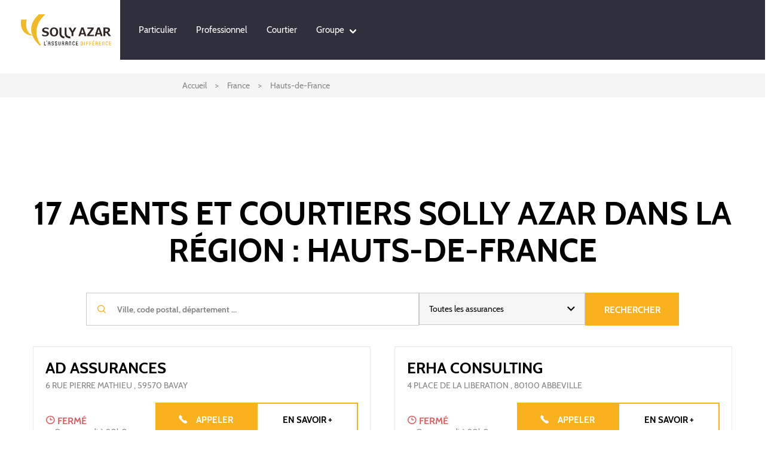

--- FILE ---
content_type: text/html; charset=UTF-8
request_url: https://reseau.sollyazar.com/fr/hauts-de-france
body_size: 9439
content:
<!DOCTYPE html>
<html lang="fr" dir="ltr">
<head>
    <meta charset="utf-8" />
<noscript><style>form.antibot * :not(.antibot-message) { display: none !important; }</style>
</noscript><meta name="MobileOptimized" content="width" />
<meta name="HandheldFriendly" content="true" />
<meta name="viewport" content="width=device-width, initial-scale=1.0" />
<meta name="description" content="Solly Azar met à votre service un réseau d&#039;experts de l&#039;Assurance à Hauts-de-France. Trouvez dès à présent un courtier proche de chez vous." />
<script type="application/ld+json">{
    "@context": "http://schema.org",
    "@type": "Organization",
    "url": "https://reseau.sollyazar.com",
    "logo": "https://www.sollyazar.com/sites/all/themes/sollyazar/svg/logo.svg",
    "contactPoint": [
        {
            "@type": "ContactPoint",
            "telephone": "+33149482781",
            "contactType": "Sales"
        }
    ],
    "sameAs": [
        "https://www.facebook.com/SollyAzarAssurances/",
        "https://twitter.com/sollyazar_assur?lang=fr",
        "https://www.linkedin.com/company/www-infosantetpe-fr/"
    ]
}</script>
<meta name="robots" content="index, follow" />
<meta name="google-site-verification" content="MlfwDq24oQE8zWcRwOkm16Ee2cNq0YxsFmll5jIsNLo" />
<meta name="format-detection" content="telephone=no" />
<link rel="icon" href="/sites/reseau/themes/custom/reseau/favicon.ico" type="image/vnd.microsoft.icon" />
<link rel="alternate" type="application/rss+xml" title="Hauts-de-France" href="https://reseau.sollyazar.com/taxonomy/term/442/feed" />

        <title>Assurance Hauts-de-France | Assurance Courtier Solly Azar</title>
        <link rel="stylesheet" media="all" href="/core/themes/stable9/css/core/components/progress.module.css?t6bvxc" async />
<link rel="stylesheet" media="all" href="/core/themes/stable9/css/core/components/ajax-progress.module.css?t6bvxc" async />
<link rel="stylesheet" media="all" href="/core/themes/stable9/css/system/components/align.module.css?t6bvxc" async />
<link rel="stylesheet" media="all" href="/core/themes/stable9/css/system/components/fieldgroup.module.css?t6bvxc" async />
<link rel="stylesheet" media="all" href="/core/themes/stable9/css/system/components/container-inline.module.css?t6bvxc" async />
<link rel="stylesheet" media="all" href="/core/themes/stable9/css/system/components/clearfix.module.css?t6bvxc" async />
<link rel="stylesheet" media="all" href="/core/themes/stable9/css/system/components/details.module.css?t6bvxc" async />
<link rel="stylesheet" media="all" href="/core/themes/stable9/css/system/components/hidden.module.css?t6bvxc" async />
<link rel="stylesheet" media="all" href="/core/themes/stable9/css/system/components/item-list.module.css?t6bvxc" async />
<link rel="stylesheet" media="all" href="/core/themes/stable9/css/system/components/js.module.css?t6bvxc" async />
<link rel="stylesheet" media="all" href="/core/themes/stable9/css/system/components/nowrap.module.css?t6bvxc" async />
<link rel="stylesheet" media="all" href="/core/themes/stable9/css/system/components/position-container.module.css?t6bvxc" async />
<link rel="stylesheet" media="all" href="/core/themes/stable9/css/system/components/reset-appearance.module.css?t6bvxc" async />
<link rel="stylesheet" media="all" href="/core/themes/stable9/css/system/components/resize.module.css?t6bvxc" async />
<link rel="stylesheet" media="all" href="/core/themes/stable9/css/system/components/system-status-counter.css?t6bvxc" async />
<link rel="stylesheet" media="all" href="/core/themes/stable9/css/system/components/system-status-report-counters.css?t6bvxc" async />
<link rel="stylesheet" media="all" href="/core/themes/stable9/css/system/components/system-status-report-general-info.css?t6bvxc" async />
<link rel="stylesheet" media="all" href="/core/themes/stable9/css/system/components/tablesort.module.css?t6bvxc" async />
<link rel="stylesheet" media="all" href="/core/themes/stable9/css/views/views.module.css?t6bvxc" async />
<link rel="stylesheet" media="all" href="/sites/reseau/themes/custom/reseau/css/dev_courtier.css?t6bvxc" async />
<link rel="stylesheet" media="all" href="/sites/all/themes/sollyazar/css/footer.css?t6bvxc" async />
<link rel="stylesheet" media="all" href="/sites/all/themes/sollyazar/css/sollyazar.min.css?t6bvxc" async />
<link rel="stylesheet" media="all" href="/sites/all/themes/sollyazar/css/card-design.css?t6bvxc" async />
<link rel="stylesheet" media="all" href="/sites/all/themes/sollyazar/css/nav.css?t6bvxc" async />

            <script src="/core/assets/vendor/modernizr/modernizr.min.js?v=3.11.7"></script>
<script src="/sites/all/themes/sollyazar/js/jquery-2.1.4.min.js?t6bvxc"></script>

                
        <!-- CODE AVIS VERIFIES-->
        <meta class="netreviewsWidget"
              id="netreviewsWidgetNum27911"
              data-jsurl="//cl.avis-verifies.com/fr/cache/8/b/e/8be5a5a8-2c53-85c4-d53a-53a2f4c7be1a/widget4/widget11-right-27911_script.js"
        />
        <script rel="preconnect" src="//cl.avis-verifies.com/fr/widget4/widget11.min.js" async></script>
        <!-- FIN CODE AVIS VERIFIES-->

        <!-- Varify.io® code for Solly Azar -->
        <script>
          window.varify = window.varify || {};
          window.varify.iid = 3586;
        </script>
        <script src="https://app.varify.io/varify.js"></script>
                                    <!-- Google Tag Manager -->
                    <script>!function(){"use strict";function l(e){for(var t=e,r=0,n=document.cookie.split(";");r<n.length;r++){var o=n[r].split("=");if(o[0].trim()===t)return o[1]}}function s(e){return localStorage.getItem(e)}function u(e){return window[e]}function A(e,t){e=document.querySelector(e);return t?null==e?void 0:e.getAttribute(t):null==e?void 0:e.textContent}var e=window,t=document,r="script",n="dataLayer",o="https://oabn.sollyazar.com",a="",i="fpcebtpik",c="ec7kl1kj=Ag1NMzYoTiApLiFNIDJFBlZbXkVEAQ1NGAYcGBsEGREZRxMbDw%3D%3D",g="stapeUserId",v="",E="",d=!1;try{var d=!!g&&(m=navigator.userAgent,!!(m=new RegExp("Version/([0-9._]+)(.*Mobile)?.*Safari.*").exec(m)))&&16.4<=parseFloat(m[1]),f="stapeUserId"===g,I=d&&!f?function(e,t,r){void 0===t&&(t="");var n={cookie:l,localStorage:s,jsVariable:u,cssSelector:A},t=Array.isArray(t)?t:[t];if(e&&n[e])for(var o=n[e],a=0,i=t;a<i.length;a++){var c=i[a],c=r?o(c,r):o(c);if(c)return c}else console.warn("invalid uid source",e)}(g,v,E):void 0;d=d&&(!!I||f)}catch(e){console.error(e)}var m=e,g=(m[n]=m[n]||[],m[n].push({"gtm.start":(new Date).getTime(),event:"gtm.js"}),t.getElementsByTagName(r)[0]),v=I?"&bi="+encodeURIComponent(I):"",E=t.createElement(r),f=(d&&(i=8<i.length?i.replace(/([a-z]{8}$)/,"kp$1"):"kp"+i),!d&&a?a:o);E.async=!0,E.src=f+"/"+i+".js?"+c+v,null!=(e=g.parentNode)&&e.insertBefore(E,g)}();</script>
                    <!-- End Google Tag Manager -->
                
</head>
<body id="body" class="reseau">
    <!-- Google Tag Manager (noscript) -->
    <noscript><iframe src="https://oabn.sollyazar.com/ns.html?id=GTM-PBGQ9BW" height="0" width="0" style="display:none;visibility:hidden"></iframe></noscript>
    <!-- End Google Tag Manager (noscript) -->
<a href="#main-content" class="visually-hidden focusable">
    Aller au contenu principal
</a>

  <div class="dialog-off-canvas-main-canvas" data-off-canvas-main-canvas>
    
<div id="main-content" class="reseau">
    
    <div class="display-d container-fluid" style="padding:0;">
        <div class="topbar connexions row">
            <!-- #tag integration - Breadcrumb -->
            <ol class="breadcrumb">
                <li><a href="/">Accueil</a></li>
                <li><a href="/fr">France</a></li>
                                    <li><a href="/fr/hauts-de-france">Hauts-de-France</a></li>
                                                                            </ol>
        </div>
    </div>
    <div id="scroll-tracker" class="global-wrapper">

        <header role="banner" class="page-header-wrapper" style="z-index: 400; top: 0; left: 0px;">
                

<nav id="navigation-barre">
    <div class="row firstmenu">
        <div class="col-md-2 box-logo">
            <div class="logo" id="logo">
                <a href="/"><img src="/sites/particulier/themes/custom/particulier/svg/logo.svg" max-width="155px" max-height="54px" alt="Solly AZAR L'assurance différence"></a>
            </div>
        </div>
        <div class="col-xl-4 col-md-6 c-menu-block">
            <button class="c-menu__close" style="margin-left: 10px;">
                <div class="close"><i class="icon-1 mx-2"></i></div>
            </button>
            <li class="c-menu__item" style="margin-bottom: 0px">
                <div class="dropdown row py-4" style="display: flex; flex-direction: row;">
                    <a>
                                                                                                                                                                                                                                                            </a>
                    <span class="ml-1 pl-1 icon-2 dropdown-toggle toggle-main rotate" style="font-size: 10px; cursor: pointer;" data-toggle="dropdown" aria-expanded="true">
                                        </span><div class="dropdown-backdrop"></div>
                </div>
            </li>
            <ul class="topmenu-left menu">
                                    <li class=" " >
                        <a href="https://www.sollyazar.com" target="_blank">
                            Particulier
                                                    </a>
                                            </li>
                                    <li class=" " >
                        <a href="https://professionnel.sollyazar.com/" target="_blank">
                            Professionnel
                                                    </a>
                                            </li>
                                    <li class=" " >
                        <a href="https://courtier.sollyazar.com" target="_blank">
                            Courtier
                                                    </a>
                                            </li>
                                    <li class="  has-child " >
                        <a href="https://groupe.sollyazar.com" target="_blank">
                            Groupe
                                                            <i class="arrow"></i>
                                                    </a>
                                                    <ul class="submenu">
                                                            <li>
                <a href="https://groupe.sollyazar.com/emploi/candidat" target="_blank">Candidat</a>
                            </li>
                    <li>
                <a href="https://groupe.sollyazar.com/espace-presse" target="_blank">Journaliste</a>
                            </li>
            
                            </ul>
                                            </li>
                            </ul>
        </div>
        <div class="col-xl-6 col-md-4">
            <ul class="topmenu-right">
                            </ul>
        </div>
    </div>
    <div class="secondmenu">
        <div class="logo" id="logo">
            <div class="c-buttons">
                <button class="c-button" id="c-button--slide-left">
                    <div class=""><i class="icon-menu"></i></div>
                </button>
            </div>
            <a href="/"><img src="/sites/particulier/themes/custom/particulier/svg/logo.svg" max-width="155px" max-height="54px" alt="Solly AZAR L'assurance différence"></a>
            <div class="c-buttons">
                <button class="c-button" id="c-button--slide-right">
                    <div class=""><i class="icon-9"></i></div>
                </button>
            </div>
        </div>
        <ul class="menu">
                            <li >
                    <a href="https://www.sollyazar.com" target="_blank">Particulier</a>
                </li>
                            <li >
                    <a href="https://professionnel.sollyazar.com/" target="_blank">Professionnel</a>
                </li>
                            <li >
                    <a href="https://courtier.sollyazar.com" target="_blank">Courtier</a>
                </li>
                            <li >
                    <a href="https://groupe.sollyazar.com" target="_blank">Groupe</a>
                </li>
                    </ul>
        <ul class="rightmenu">
                                </ul>
    </div>
</nav>






        </header>
        <main class="page-content-wrapper" role="main" style="max-width: 1150px; overflow: hidden; z-index: 0">
            <div class="display-m">
                                                            <div class="row right-menu bg-inverse px-2">
                            <span class="icon-courtier py-2 pl-2"></span>
                            <a class="py-2 px-2" href="https://courtier.sollyazar.com/connexion">ESPACE COURTIER</a>
                        </div>
                                            <div class="row right-menu bg-inverse px-2">
                            <span class="icon-assure py-2 pl-2"></span>
                            <a class="py-2 px-2" href="https://www.sollyazar.com/espace-assure">ESPACE ASSURE</a>
                        </div>
                                                </div>
            <div class="page-content">
                                                <div class="display-m">
                    <div class="topbar connexions row">
                        <!-- #tag integration - Breadcrumb -->
                        <ol class="breadcrumb">
                            <li><a href="/">Accueil</a></li>
                            <li><a href="/fr">France</a></li>
                                                            <li><a href="/fr/hauts-de-france">Hauts-de-France</a></li>
                                                                                                                                        </ol>
                    </div>
                </div>
                        <div>
        <div class="views-element-container">
<div class="search-bar">
    <div class="head">
        <h1 class="title">
            17 agents et courtiers Solly Azar dans la région : Hauts-de-France
        </h1>
    </div>
    <div class="body">
        <form id="search-bar-form">
            <div class="search-bar-input">
                <div class="input-group">
                    <span class="iconAddsearch"></span>
                    <input type="text" id="autocomplete-input"
                           name="autocomplete-input"
                           class="form-control"
                           placeholder="Ville, code postal, département ..."
                           aria-describedby="basic-addon1"
                    >
                    <div id="infowindow-content">
                        <span id="place-name" class="title"></span><br />
                        <span id="place-address"></span>
                    </div>
                </div>
                <div id="current-position" class="input-group" style="display: none;">
                    <span class="iconAddtarget"></span>
                    <span class="text">Votre position</span>
                </div>
            </div>
            <div class="search-bar-select">
                <div class="js-form-item form-item form-type-select js-form-type-select form-item- js-form-item-">
      
        <select class="selectpicker selectProduits form-select" data-live-search="false" data-width="100%" data-dropup-auto="false" data-show-subtext="false"><option value="0">Toutes les assurances</option><option value="particulier">ASSURANCES POUR LES PARTICULIERS</option><option value="59a4160947b2d999993">ASSURANCE ANIMAUX</option><option value="59a4160947b2d999991">ACCIDENT DE LA VIE</option><option value="59a4160947b2d999992">ASSURANCE 2 ROUES</option><option value="59a4160947b2d999994">ASSURANCE LOYERS IMPAYÉS</option><option value="59a4160947b2d999995">ASSURANCE PRÊT IMMOBILIER</option><option value="59a4160947b2d999996">ASSURANCE SANTÉ</option><option value="59a4160947b2d999997">ASSURANCE AUTO</option><option value="professionnel">ASSURANCES POUR LES PROS</option><option value="59a4160947b2d999998">ASSURANCE AUTO PRO</option><option value="59a415d847b2d91100010605">ASSURANCE VTC</option><option value="59a4160947b2d999999">ASSURANCE RISQUES PROFESSIONNELS</option><option value="59a4160947b2d9999910">GARANTIE LOYERS IMPAYÉS GROUPE</option><option value="59a4160947b2d9999911">ASSURANCE SANTÉ TNS</option><option value="59a4160947b2d9999912">ASSURANCE PRÉVOYANCE TNS</option></select>
        </div>

            </div>
            <div class="btn btn-primary" type="submit" value="Input">
                <span>Rechercher</span>
            </div>
        </form>
    </div>
</div>

    <div class="group-card-date">
        <div class="row">
            <div class="col-xs-12 mb-lg-2">
              <div id="liste_courtiers"></div>
            </div>
        </div>
    </div>

<style>
  .ajax-progress.ajax-progress-fullscreen {
    display: none;
  }
</style>
</div>

<section id="node--strate-en-ce-moment--854"
         class="lazy whitebg"  data-history-node-id="854" >
    <div class="bk-nowadays bk-main">
                <div class="row bk-head">
            
        </div>
        <div class="row">
                    </div>
        <div class="row h-100  p-3"><div class="text-center text-uppercase px-3 col-lg-12 col-md-12 col-sm-12"><div class="like-h2">Nous contacter</div></div></div><div class="row h-100 "><div class=" col-lg-4 col-md-4 col-sm-12"><div class="icon-generaux_mobile text-center pb-3" style="font-size:50px"></div><div class="text-center"><div class="like-h4 ft-orange">PAS ENCORE CLIENT ?</div><div class="like-h4 ft-black"><a href="tel:+33149482781"><span style="font-size: 25px;">01 49 48 27 81*</span></a></div><div class="ft-black">DU LUNDI AU VENDREDI DE 9H À 12H30 ET DE 13H30 À 18H00<br> ET LE SAMEDI DE 9H À 12h30 ET DE 13h30 À 17H </div><p><em>*Appel non surtaxé</em></p><p>Ou <em><span class="obfuscated " data-href="aHR0cHM6Ly93d3cuc29sbHlhemFyLmNvbS9kZW1hbmRlLWRlLWRldmlz"><span style="text-decoration: underline;">faites votre devis en ligne</span></span></em></p></div></div><div class=" col-lg-4 col-md-4 col-sm-12"><div class="icon-assure text-center pb-3" style="font-size:50px;"></div><div class="text-center"><div class="like-h4 ft-orange text-uppercase">Vous êtes un particulier</div><p><a class="btn-solly btn-solly-xl-1" href="https://www.sollyazar.com/nos-assurances">Découvrez nos produits</a></p></div></div><div class=" col-lg-4 col-md-4 col-sm-12"><div class="icon-courtier text-center pb-3" style="font-size:50px"></div><div class="text-center"><div class="like-h4 ft-orange text-uppercase">vous êtes un professionel</div><p><a class="text-uppercase btn-solly btn-solly-xl-1" href="https://professionnel.sollyazar.com/nos-assurances">Découvrez nos produits</a></p></div></div></div>
    </div>
</section>



    </div>

            </div>
            <footer class="page-footer-wrapper" role="contentinfo">
                <div class="prefooter">
                    <div class="title">
                        Tous les courtiers
                    </div>
                    <div class="group-list">
                        <ol class="list"><li class="region"><a href="/fr/hauts-de-france/aisne">Aisne</a></li>
<li class="ville"><a href="/fr/hauts-de-france/aisne/laon">LAON</a></li>
</ol>
<ol class="list"><li class="region"><a href="/fr/hauts-de-france/nord">Nord</a></li>
<li class="ville"><a href="/fr/hauts-de-france/nord/arleux">ARLEUX</a></li>
<li class="ville"><a href="/fr/hauts-de-france/nord/bavay">BAVAY</a></li>
<li class="ville"><a href="/fr/hauts-de-france/nord/cambrai">CAMBRAI</a></li>
<li class="ville"><a href="/fr/hauts-de-france/nord/douai-cedex">DOUAI CEDEX</a></li>
<li class="ville"><a href="/fr/hauts-de-france/nord/hazebrouck">HAZEBROUCK</a></li>
<li class="ville"><a href="/fr/hauts-de-france/nord/hondschoote">HONDSCHOOTE</a></li>
<li class="ville"><a href="/fr/hauts-de-france/nord/la-bassee">LA BASSEE</a></li>
<li class="ville"><a href="/fr/hauts-de-france/nord/la-gorgue">LA GORGUE</a></li>
<li class="ville"><a href="/fr/hauts-de-france/nord/maubeuge">MAUBEUGE</a></li>
<li class="ville"><a href="/fr/hauts-de-france/nord/roubaix">ROUBAIX</a></li>
<li class="ville"><a href="/fr/hauts-de-france/nord/sin-le-noble">SIN LE NOBLE</a></li>
<li class="ville"><a href="/fr/hauts-de-france/nord/solesmes">SOLESMES</a></li>
<li class="ville"><a href="/fr/hauts-de-france/nord/villers-outreaux">VILLERS OUTREAUX</a></li>
</ol>
<ol class="list"><li class="region"><a href="/fr/hauts-de-france/oise">Oise</a></li>
<li class="ville"><a href="/fr/hauts-de-france/oise/compiegne-cedex">COMPIEGNE CEDEX</a></li>
</ol>
<ol class="list"><li class="region"><a href="/fr/hauts-de-france/pas-de-calais">Pas-de-Calais</a></li>
</ol>
<ol class="list"><li class="region"><a href="/fr/hauts-de-france/somme">Somme</a></li>
<li class="ville"><a href="/fr/hauts-de-france/somme/abbeville">ABBEVILLE</a></li>
</ol>

                    </div>
                </div>
                <div class="site-content">
                        


<div class="footer-right col-xl-12 col-lg-12">
    <div class="container footer-menu">
        <div class="row display-mobile">
                                                        <div class="col-lg-3 col-md-12 nopadding">
                                                                                                                    <div class="panel" id="mobileaccordion0-0">
                        <div class="panel-heading footeraccordion-toggle collapsed" data-toggle="collapse"
                             data-parent="#mobileaccordion0-0"
                             data-target="#collapseMobile0-0" aria-expanded="false">
                            <div class="panel-title yellow"><span class="uc">PARTICULIER</span></div>
                            <span class="pull-right"><i class="glyphicon glyphicon-plus"></i></span>
                        </div>
                        <div id="collapseMobile0-0" class="panel-collapse collapse"
                             aria-expanded="false"
                             style="height: 0px;">
                            <div class="panel-body white">
                                <ul>
                                                                                <li>
                                            <a href="https://www.sollyazar.com/assurance-2-roues" class="footer-lk">Assurance 2 roues</a>
                                    </li>
            
                                    <li>
                                            <a href="https://www.sollyazar.com/assurance-moto/assurance-moto" class="footer-lk">Assurance Moto</a>
                                    </li>
            
                                    <li>
                                            <a href="https://www.sollyazar.com/assurance-moto/assurance-scooter" class="footer-lk">Assurance Scooter</a>
                                    </li>
            
                                    <li>
                                            <a href="https://www.sollyazar.com/assurance-moto/assurance-cyclo" class="footer-lk">Assurance Cyclo</a>
                                    </li>
            
                                    <li>
                                            <a href="https://www.sollyazar.com/assurance-moto/assurance-quad" class="footer-lk">Assurance Quad</a>
                                    </li>
            
                                    <li>
                                            <a href="https://www.sollyazar.com/assurance-animaux" class="footer-lk">Assurance Animaux</a>
                                    </li>
            
                                    <li>
                                            <a href="https://www.sollyazar.com/assurance-animaux/assurance-chien" class="footer-lk">Assurance Chien</a>
                                    </li>
            
                                    <li>
                                            <a href="https://www.sollyazar.com/assurance-animaux/assurance-chat" class="footer-lk">Assurance Chat</a>
                                    </li>
            
                                    <li>
                                            <a href="https://www.sollyazar.com/assurance-loyers-impayes" class="footer-lk">Assurance Loyers Impayés</a>
                                    </li>
            
                                    <li>
                                            <a href="https://www.sollyazar.com/assurance-sante" class="footer-lk">Assurance Santé</a>
                                    </li>
            
                                    <li>
                                            <a href="https://www.sollyazar.com/nos-assurances" class="footer-lk">Autres assurances</a>
                                    </li>
            
                                    <li>
                                            <a href="https://reseau.sollyazar.com/" class="footer-lk">Trouvez un courtier</a>
                                    </li>
            
                                    <li>
                                            <a href="https://www.sollyazar.com/qui-sommes-nous" class="footer-lk">Qui sommes nous</a>
                                    </li>
            
            
                                </ul>
                            </div>
                        </div>
                    </div>
                            
            
                </div>
            
                                    <div class="col-lg-3 col-md-12 nopadding">
                                                                                                                    <div class="panel" id="mobileaccordion1-0">
                        <div class="panel-heading footeraccordion-toggle collapsed" data-toggle="collapse"
                             data-parent="#mobileaccordion1-0"
                             data-target="#collapseMobile1-0" aria-expanded="false">
                            <div class="panel-title yellow"><span class="uc">Centre d&#039;aide</span></div>
                            <span class="pull-right"><i class="glyphicon glyphicon-plus"></i></span>
                        </div>
                        <div id="collapseMobile1-0" class="panel-collapse collapse"
                             aria-expanded="false"
                             style="height: 0px;">
                            <div class="panel-body white">
                                <ul>
                                                                                <li>
                                            <a href="https://www.sollyazar.com/contact/formulaire-de-resiliation-en-3-clics" class="footer-lk">Demande de résiliation</a>
                                    </li>
            
                                    <li>
                                            <a href="https://espaceclient.sollyazar.com/" class="footer-lk">Espace Assuré Santé</a>
                                    </li>
            
                                    <li>
                                            <a href="https://www.sollyazar.com/contact/services-clients" class="footer-lk">Contacter le service client</a>
                                    </li>
            
            
                                </ul>
                            </div>
                        </div>
                    </div>
                            
                                                                                        <div class="panel" id="mobileaccordion1-1">
                        <div class="panel-heading footeraccordion-toggle collapsed" data-toggle="collapse"
                             data-parent="#mobileaccordion1-1"
                             data-target="#collapseMobile1-1" aria-expanded="false">
                            <div class="panel-title yellow"><span class="uc">PROFESSIONNEL</span></div>
                            <span class="pull-right"><i class="glyphicon glyphicon-plus"></i></span>
                        </div>
                        <div id="collapseMobile1-1" class="panel-collapse collapse"
                             aria-expanded="false"
                             style="height: 0px;">
                            <div class="panel-body white">
                                <ul>
                                                                                <li>
                                            <span data-href="aHR0cHM6Ly9wcm9mZXNzaW9ubmVsLnNvbGx5YXphci5jb20vbm9zLWFzc3VyYW5jZXMvYXNzdXJhbmNlLWNoYXVmZmV1ci1wcml2ZS12dGM=" class="obfuscated footer-lk">Assurance chauffeur privé VTC</span>
                                    </li>
            
                                    <li>
                                            <span data-href="aHR0cHM6Ly9wcm9mZXNzaW9ubmVsLnNvbGx5YXphci5jb20vbm9zLWFzc3VyYW5jZXMvYXNzdXJhbmNlLXNhbnRlLXBybw==" class="obfuscated footer-lk">Assurance santé TNS</span>
                                    </li>
            
                                    <li>
                                            <span data-href="aHR0cHM6Ly9wcm9mZXNzaW9ubmVsLnNvbGx5YXphci5jb20vbm9zLWFzc3VyYW5jZXMvYXNzdXJhbmNlLXRheGk=" class="obfuscated footer-lk">Assurance taxi</span>
                                    </li>
            
                                    <li>
                                            <span data-href="aHR0cHM6Ly9yZXNlYXUuc29sbHlhemFyLmNvbQ==" class="obfuscated footer-lk">Trouver un courtier</span>
                                    </li>
            
            
                                </ul>
                            </div>
                        </div>
                    </div>
                            
            
                </div>
            
                                    <div class="col-lg-3 col-md-12 nopadding">
                                                                                                                    <div class="panel" id="mobileaccordion2-0">
                        <div class="panel-heading footeraccordion-toggle collapsed" data-toggle="collapse"
                             data-parent="#mobileaccordion2-0"
                             data-target="#collapseMobile2-0" aria-expanded="false">
                            <div class="panel-title yellow"><span class="uc">COURTIER</span></div>
                            <span class="pull-right"><i class="glyphicon glyphicon-plus"></i></span>
                        </div>
                        <div id="collapseMobile2-0" class="panel-collapse collapse"
                             aria-expanded="false"
                             style="height: 0px;">
                            <div class="panel-body white">
                                <ul>
                                                                                <li>
                                            <span data-href="aHR0cHM6Ly9jb3VydGllci5zb2xseWF6YXIuY29tL2NvbnRhY3RzL2VxdWlwZS1jb21tZXJjaWFsZQ==" class="obfuscated footer-lk">Contact équipe commerciale</span>
                                    </li>
            
                                    <li>
                                            <span data-href="aHR0cHM6Ly93d3cuc29sbHlhemFycHJvLmNvbS9hdXRoZW50aWZpY2F0aW9uL2Nvbm5leGlvbg==" class="obfuscated footer-lk">Espace courtier</span>
                                    </li>
            
            
                                </ul>
                            </div>
                        </div>
                    </div>
                            
            
                </div>
            
                                    <div class="col-lg-3 col-md-12 nopadding">
                                                                                                                    <div class="panel" id="mobileaccordion3-0">
                        <div class="panel-heading footeraccordion-toggle collapsed" data-toggle="collapse"
                             data-parent="#mobileaccordion3-0"
                             data-target="#collapseMobile3-0" aria-expanded="false">
                            <div class="panel-title yellow"><span class="uc">JOURNALISTE</span></div>
                            <span class="pull-right"><i class="glyphicon glyphicon-plus"></i></span>
                        </div>
                        <div id="collapseMobile3-0" class="panel-collapse collapse"
                             aria-expanded="false"
                             style="height: 0px;">
                            <div class="panel-body white">
                                <ul>
                                                                                <li>
                                            <span data-href="aHR0cHM6Ly9ncm91cGUuc29sbHlhemFyLmNvbS9lc3BhY2UtcHJlc3NlP2ZpZWxkX2VzcGFjZV9wcmVzc2VfZG9tYWluZV90YXJnZXRfaWQ9QWxsJnR5cGUlNUIxJTVEPTEmZmllbGRfZXNwYWNlX3ByZXNzZV9jaWJsZV90YXJnZXRfaWQ9" class="obfuscated footer-lk">Actualités</span>
                                    </li>
            
                                    <li>
                                            <span data-href="aHR0cHM6Ly9ncm91cGUuc29sbHlhemFyLmNvbS9lc3BhY2UtcHJlc3NlP2ZpZWxkX2VzcGFjZV9wcmVzc2VfZG9tYWluZV90YXJnZXRfaWQ9QWxsJnR5cGUlNUIyJTVEPTImZmllbGRfZXNwYWNlX3ByZXNzZV9jaWJsZV90YXJnZXRfaWQ9" class="obfuscated footer-lk">Communiqués de presse</span>
                                    </li>
            
            
                                </ul>
                            </div>
                        </div>
                    </div>
                            
                                                                                        <div class="panel" id="mobileaccordion3-1">
                        <div class="panel-heading footeraccordion-toggle collapsed" data-toggle="collapse"
                             data-parent="#mobileaccordion3-1"
                             data-target="#collapseMobile3-1" aria-expanded="false">
                            <div class="panel-title yellow"><span class="uc">CANDIDAT</span></div>
                            <span class="pull-right"><i class="glyphicon glyphicon-plus"></i></span>
                        </div>
                        <div id="collapseMobile3-1" class="panel-collapse collapse"
                             aria-expanded="false"
                             style="height: 0px;">
                            <div class="panel-body white">
                                <ul>
                                                                                <li>
                                            <span data-href="aHR0cHM6Ly93d3cud2VsY29tZXRvdGhlanVuZ2xlLmNvbS9mci9jb21wYW5pZXMvc29sbHktYXphci1hc3N1cmFuY2VzL2pvYnM=" class="obfuscated footer-lk">Nos offres d&#039;emploi</span>
                                    </li>
            
                                    <li>
                                            <span data-href="aHR0cHM6Ly93d3cud2VsY29tZXRvdGhlanVuZ2xlLmNvbS9mci9jb21wYW5pZXMvc29sbHktYXphci1hc3N1cmFuY2VzL2xlc3BsdXMtMQ==" class="obfuscated footer-lk">Pourquoi nous rejoindre</span>
                                    </li>
            
            
                                </ul>
                            </div>
                        </div>
                    </div>
                            
            
                </div>
            
                                    <div class="col-lg-3 col-md-12 nopadding">
                            
                </div>
            
            
        </div>
        <div class="row display-desktop top">
                                                        <div class="col-lg-3 col-md-12">
                                                                                                <div class="panel">
                    <div class="panel-heading">
                        <div class="panel-title yellow">
                                                            <a href="https://www.sollyazar.com/"><span
                                            class="uc">PARTICULIER</span></a>
                                                    </div>
                    </div>
                                            <div class="panel-body white">
                            <ul>
                                                                            <li>
                                    <a href="https://www.sollyazar.com/assurance-2-roues" class="footer-lk">Assurance 2 roues</a>
                                </li>
            
                                    <li>
                                    <a href="https://www.sollyazar.com/assurance-moto/assurance-moto" class="footer-lk">Assurance Moto</a>
                                </li>
            
                                    <li>
                                    <a href="https://www.sollyazar.com/assurance-moto/assurance-scooter" class="footer-lk">Assurance Scooter</a>
                                </li>
            
                                    <li>
                                    <a href="https://www.sollyazar.com/assurance-moto/assurance-cyclo" class="footer-lk">Assurance Cyclo</a>
                                </li>
            
                                    <li>
                                    <a href="https://www.sollyazar.com/assurance-moto/assurance-quad" class="footer-lk">Assurance Quad</a>
                                </li>
            
                                    <li>
                                    <a href="https://www.sollyazar.com/assurance-animaux" class="footer-lk">Assurance Animaux</a>
                                </li>
            
                                    <li>
                                    <a href="https://www.sollyazar.com/assurance-animaux/assurance-chien" class="footer-lk">Assurance Chien</a>
                                </li>
            
                                    <li>
                                    <a href="https://www.sollyazar.com/assurance-animaux/assurance-chat" class="footer-lk">Assurance Chat</a>
                                </li>
            
                                    <li>
                                    <a href="https://www.sollyazar.com/assurance-loyers-impayes" class="footer-lk">Assurance Loyers Impayés</a>
                                </li>
            
                                    <li>
                                    <a href="https://www.sollyazar.com/assurance-sante" class="footer-lk">Assurance Santé</a>
                                </li>
            
                                    <li>
                                    <a href="https://www.sollyazar.com/nos-assurances" class="footer-lk">Autres assurances</a>
                                </li>
            
                                    <li>
                                    <a href="https://reseau.sollyazar.com/" class="footer-lk">Trouvez un courtier</a>
                                </li>
            
                                    <li>
                                    <a href="https://www.sollyazar.com/qui-sommes-nous" class="footer-lk">Qui sommes nous</a>
                                </li>
            
            
                            </ul>
                        </div>
                                    </div>

            
            
                </div>
            
                                    <div class="col-lg-3 col-md-12">
                                                                                                <div class="panel">
                    <div class="panel-heading">
                        <div class="panel-title yellow">
                                                            <a href="https://www.sollyazar.com/espace-assure"><span
                                            class="uc">Centre d&#039;aide</span></a>
                                                    </div>
                    </div>
                                            <div class="panel-body white">
                            <ul>
                                                                            <li>
                                    <a href="https://www.sollyazar.com/contact/formulaire-de-resiliation-en-3-clics" class="footer-lk">Demande de résiliation</a>
                                </li>
            
                                    <li>
                                    <a href="https://espaceclient.sollyazar.com/" class="footer-lk">Espace Assuré Santé</a>
                                </li>
            
                                    <li>
                                    <a href="https://www.sollyazar.com/contact/services-clients" class="footer-lk">Contacter le service client</a>
                                </li>
            
            
                            </ul>
                        </div>
                                    </div>

            
                                                                    <div class="panel">
                    <div class="panel-heading">
                        <div class="panel-title yellow">
                                                            <a href="https://professionnel.sollyazar.com/"><span
                                            class="uc">PROFESSIONNEL</span></a>
                                                    </div>
                    </div>
                                            <div class="panel-body white">
                            <ul>
                                                                            <li>
                                    <span data-href="aHR0cHM6Ly9wcm9mZXNzaW9ubmVsLnNvbGx5YXphci5jb20vbm9zLWFzc3VyYW5jZXMvYXNzdXJhbmNlLWNoYXVmZmV1ci1wcml2ZS12dGM=" class="obfuscated footer-lk">Assurance chauffeur privé VTC</span>
                                </li>
            
                                    <li>
                                    <span data-href="aHR0cHM6Ly9wcm9mZXNzaW9ubmVsLnNvbGx5YXphci5jb20vbm9zLWFzc3VyYW5jZXMvYXNzdXJhbmNlLXNhbnRlLXBybw==" class="obfuscated footer-lk">Assurance santé TNS</span>
                                </li>
            
                                    <li>
                                    <span data-href="aHR0cHM6Ly9wcm9mZXNzaW9ubmVsLnNvbGx5YXphci5jb20vbm9zLWFzc3VyYW5jZXMvYXNzdXJhbmNlLXRheGk=" class="obfuscated footer-lk">Assurance taxi</span>
                                </li>
            
                                    <li>
                                    <span data-href="aHR0cHM6Ly9yZXNlYXUuc29sbHlhemFyLmNvbQ==" class="obfuscated footer-lk">Trouver un courtier</span>
                                </li>
            
            
                            </ul>
                        </div>
                                    </div>

            
            
                </div>
            
                                    <div class="col-lg-3 col-md-12">
                                                                                                <div class="panel">
                    <div class="panel-heading">
                        <div class="panel-title yellow">
                                                            <a href="https://courtier.sollyazar.com/"><span
                                            class="uc">COURTIER</span></a>
                                                    </div>
                    </div>
                                            <div class="panel-body white">
                            <ul>
                                                                            <li>
                                    <span data-href="aHR0cHM6Ly9jb3VydGllci5zb2xseWF6YXIuY29tL2NvbnRhY3RzL2VxdWlwZS1jb21tZXJjaWFsZQ==" class="obfuscated footer-lk">Contact équipe commerciale</span>
                                </li>
            
                                    <li>
                                    <span data-href="aHR0cHM6Ly93d3cuc29sbHlhemFycHJvLmNvbS9hdXRoZW50aWZpY2F0aW9uL2Nvbm5leGlvbg==" class="obfuscated footer-lk">Espace courtier</span>
                                </li>
            
            
                            </ul>
                        </div>
                                    </div>

            
            
                </div>
            
                                    <div class="col-lg-3 col-md-12">
                                                                                                <div class="panel">
                    <div class="panel-heading">
                        <div class="panel-title yellow">
                                                            <a href="https://groupe.sollyazar.com/espace-presse"><span
                                            class="uc">JOURNALISTE</span></a>
                                                    </div>
                    </div>
                                            <div class="panel-body white">
                            <ul>
                                                                            <li>
                                    <span data-href="aHR0cHM6Ly9ncm91cGUuc29sbHlhemFyLmNvbS9lc3BhY2UtcHJlc3NlP2ZpZWxkX2VzcGFjZV9wcmVzc2VfZG9tYWluZV90YXJnZXRfaWQ9QWxsJnR5cGUlNUIxJTVEPTEmZmllbGRfZXNwYWNlX3ByZXNzZV9jaWJsZV90YXJnZXRfaWQ9" class="obfuscated footer-lk">Actualités</span>
                                </li>
            
                                    <li>
                                    <span data-href="aHR0cHM6Ly9ncm91cGUuc29sbHlhemFyLmNvbS9lc3BhY2UtcHJlc3NlP2ZpZWxkX2VzcGFjZV9wcmVzc2VfZG9tYWluZV90YXJnZXRfaWQ9QWxsJnR5cGUlNUIyJTVEPTImZmllbGRfZXNwYWNlX3ByZXNzZV9jaWJsZV90YXJnZXRfaWQ9" class="obfuscated footer-lk">Communiqués de presse</span>
                                </li>
            
            
                            </ul>
                        </div>
                                    </div>

            
                                                                    <div class="panel">
                    <div class="panel-heading">
                        <div class="panel-title yellow">
                                                            <a href="https://www.welcometothejungle.com/fr/companies/solly-azar-assurances"><span
                                            class="uc">CANDIDAT</span></a>
                                                    </div>
                    </div>
                                            <div class="panel-body white">
                            <ul>
                                                                            <li>
                                    <span data-href="aHR0cHM6Ly93d3cud2VsY29tZXRvdGhlanVuZ2xlLmNvbS9mci9jb21wYW5pZXMvc29sbHktYXphci1hc3N1cmFuY2VzL2pvYnM=" class="obfuscated footer-lk">Nos offres d&#039;emploi</span>
                                </li>
            
                                    <li>
                                    <span data-href="aHR0cHM6Ly93d3cud2VsY29tZXRvdGhlanVuZ2xlLmNvbS9mci9jb21wYW5pZXMvc29sbHktYXphci1hc3N1cmFuY2VzL2xlc3BsdXMtMQ==" class="obfuscated footer-lk">Pourquoi nous rejoindre</span>
                                </li>
            
            
                            </ul>
                        </div>
                                    </div>

            
            
                </div>
            
                                    <div class="col-lg-3 col-md-12">
                            
                </div>
            
            
        </div>
        <div class="container display-desktop">
            <div class="footer-social border-top">
                <div class="left col-md-5">
                    <ul>
                                                                                <li>
                                                                    <span data-href="aHR0cHM6Ly9ncm91cGUuc29sbHlhemFyLmNvbS9tZW50aW9ucy1sZWdhbGVz" class="obfuscated footer-lk-social">Mentions légales</span>
                                                            </li>
                                                                                    <li class="display-desktop">.</li>
                                                        <li>
                                                                    <span data-href="aHR0cHM6Ly9ncm91cGUuc29sbHlhemFyLmNvbS9wcm90ZWN0aW9uLWRlcy1kb25uZWVzLXBlcnNvbm5lbGxlcw==" class="obfuscated footer-lk-social">Données personnelles</span>
                                                            </li>
                                                                                    <li class="display-desktop">.</li>
                                                        <li>
                                                                    <span data-href="aHR0cHM6Ly9ncm91cGUuc29sbHlhemFyLmNvbS9jb29raWVz" class="obfuscated footer-lk-social">Cookies</span>
                                                            </li>
                                                                                    <li class="display-desktop">.</li>
                                                        <li>
                                                                    <a href="/plan-du-site" class="footer-lk-social">Plan du site</a>
                                                            </li>
                                                                                    <li class="display-desktop">.</li>
                                                        <li>
                                                                    <span data-href="" class="obfuscated footer-lk-social">Copyright 2024 Solly Azar</span>
                                                            </li>
                                                                                    <li class="display-desktop">.</li>
                                                        <li>
                                                                    <span data-href="aHR0cHM6Ly93d3cuYXZpcy12ZXJpZmllcy5jb20vYXZpcy1jbGllbnRzL3NvbGx5YXphci5jb20=" class="obfuscated footer-lk-social">Avis vérifiés www.sollyazar.com</span>
                                                            </li>
                                            </ul>
                </div>
                <div class="right col-md-7">
                    <strong class="espace-right">SUIVEZ-NOUS !</strong>
                    <ul>
                        <li>
                                                            <span class='obfuscated sollyazar-shareservices' data-href="aHR0cHM6Ly93d3cuZmFjZWJvb2suY29tL1NvbGx5QXphckFzc3VyYW5jZXMv"
                                   target="_blank">
                                    <span class="icon-7"></span>
                                </span>
                                                    </li>
                        <li>
                                                    <span class='obfuscated sollyazar-shareservices' data-href="aHR0cHM6Ly93d3cueW91dHViZS5jb20vY2hhbm5lbC9VQ3FyV2FvaU9ZTkQ5V0l1MS1kQmRyUlE="
                                  target="_blank">
                                    <span class="icon-youtube"></span>
                                </span>
                                                    </li>
                        <li>
                                                            <span class='obfuscated sollyazar-shareservices' data-href="[base64]"
                                      target="_blank">
                                    <span class="icon-6"></span>
                                </span>
                                                    </li>
                        <!-- <li><a href="#" target="_blank">&#xe903;</a></li> -->
                    </ul>
                </div>
            </div>
        </div>
    </div>

    <div class="container display-m">
        <div class="sub-menu">
            <div class="panel">
                <ul>
                                                                    <li>
                                                            <span data-href="aHR0cHM6Ly9ncm91cGUuc29sbHlhemFyLmNvbS9tZW50aW9ucy1sZWdhbGVz" class="obfuscated footer-lk-social">Mentions légales</span>
                                                    </li>
                                                                        <li class="display-desktop">.</li>
                                                <li>
                                                            <span data-href="aHR0cHM6Ly9ncm91cGUuc29sbHlhemFyLmNvbS9wcm90ZWN0aW9uLWRlcy1kb25uZWVzLXBlcnNvbm5lbGxlcw==" class="obfuscated footer-lk-social">Données personnelles</span>
                                                    </li>
                                                                        <li class="display-desktop">.</li>
                                                <li>
                                                            <span data-href="aHR0cHM6Ly9ncm91cGUuc29sbHlhemFyLmNvbS9jb29raWVz" class="obfuscated footer-lk-social">Cookies</span>
                                                    </li>
                                                                        <li class="display-desktop">.</li>
                                                <li>
                                                            <a href="/plan-du-site" class="footer-lk-social">Plan du site</a>
                                                    </li>
                                                                        <li class="display-desktop">.</li>
                                                <li>
                                                            <span data-href="" class="obfuscated footer-lk-social">Copyright 2024 Solly Azar</span>
                                                    </li>
                                                                        <li class="display-desktop">.</li>
                                                <li>
                                                            <span data-href="aHR0cHM6Ly93d3cuYXZpcy12ZXJpZmllcy5jb20vYXZpcy1jbGllbnRzL3NvbGx5YXphci5jb20=" class="obfuscated footer-lk-social">Avis vérifiés www.sollyazar.com</span>
                                                    </li>
                                    </ul>
            </div>
        </div>
        <div class="footer-social">
            <div class="panel">
                <strong class="follow espace-right">SUIVEZ-NOUS !</strong>
            </div>
            <div class="right display-m col-md-12">
                <ul>
                    <li>
                                                    <span class='obfuscated sollyazar-shareservices' data-href="aHR0cHM6Ly93d3cuZmFjZWJvb2suY29tL1NvbGx5QXphckFzc3VyYW5jZXMv"
                                  target="_blank">
                                    <span class="icon-7"></span>
                                </span>
                                            </li>
                    <li>
                                                    <span class='obfuscated sollyazar-shareservices' data-href="aHR0cHM6Ly93d3cueW91dHViZS5jb20vY2hhbm5lbC9VQ3FyV2FvaU9ZTkQ5V0l1MS1kQmRyUlE="
                                  target="_blank">
                                    <span class="icon-youtube"></span>
                                </span>
                                            </li>
                    <li>
                                                    <span class='obfuscated sollyazar-shareservices' data-href="[base64]"
                                  target="_blank">
                                    <span class="icon-6"></span>
                                </span>
                                            </li>
                </ul>
            </div>
        </div>
    </div>
</div>




                </div>
            </footer>
        </main>

    </div>
</div>

  </div>


<script type="application/json" data-drupal-selector="drupal-settings-json">{"path":{"baseUrl":"\/","pathPrefix":"","currentPath":"taxonomy\/term\/442","currentPathIsAdmin":false,"isFront":false,"currentLanguage":"fr"},"pluralDelimiter":"\u0003","suppressDeprecationErrors":true,"ajaxPageState":{"libraries":"eJx1jlEKhDAMRC9U7ZEk2tlSSBtIWpd6-oVVtD_-hOTNI4zCQM1HlpV4sto5lehMmDsdpP4jUqEDeDWFwxRgKZYB3tucUdoTLJs0rQm66Fngvg8pGDzrVpGHPydwF1_J4PaEr_n_nLOExvgB2CJVnA","theme":"reseau","theme_token":null},"ajaxTrustedUrl":[],"clientside_validation_jquery":{"validate_all_ajax_forms":2,"force_validate_on_blur":true,"force_html5_validation":false,"messages":{"required":"Ce champ est requis.","remote":"Please fix this field.","email":"Veuillez saisir une adresse de courriel valide.","url":"Please enter a valid URL.","date":"Please enter a valid date.","dateISO":"Please enter a valid date (ISO).","number":"Please enter a valid number.","digits":"Please enter only digits.","equalTo":"Please enter the same value again.","maxlength":"Please enter no more than {0} characters.","minlength":"Please enter at least {0} characters.","rangelength":"Please enter a value between {0} and {1} characters long.","range":"Please enter a value between {0} and {1}.","max":"Please enter a value less than or equal to {0}.","min":"Please enter a value greater than or equal to {0}.","step":"Please enter a multiple of {0}."}},"courtier":{"zone_geo":["442","0","0","0"]},"user":{"uid":0,"permissionsHash":"05433ba23e27f2233bdd3265b9d74449d10ce233aad3d1c03456ee6cd28d6a60"}}</script>
<script src="/core/assets/vendor/once/once.min.js?v=1.0.1"></script>
<script src="/sites/reseau/files/languages/fr_J2BsLVwO_HRuchkumIjihglfdVIFVc8S_KbZms3iMjk.js?t6bvxc"></script>
<script src="/core/misc/drupalSettingsLoader.js?v=10.5.6"></script>
<script src="/core/misc/drupal.js?v=10.5.6"></script>
<script src="/core/misc/drupal.init.js?v=10.5.6"></script>
<script src="/core/assets/vendor/tabbable/index.umd.min.js?v=6.2.0"></script>
<script src="/sites/reseau/themes/custom/reseau/js/menuMainCourtier.js?v=10.5.6"></script>
<script src="/sites/all/themes/sollyazar/js/sollyazar_footer.js?t6bvxc"></script>
<script src="//maxcdn.bootstrapcdn.com/bootstrap/3.3.7/js/bootstrap.min.js" rel="preconnect"></script>
<script src="/sites/all/themes/sollyazar/js/clamp.min.js?v=10.5.6"></script>
<script src="/sites/all/themes/sollyazar/js/sollyazar-async.min.js?t6bvxc"></script>
<script src="/sites/all/themes/sollyazar/js/sollyazar-base.min.js?t6bvxc"></script>
<script src="/sites/all/themes/sollyazar/js/jquery.lazy.min.js?t6bvxc"></script>
<script src="/sites/all/themes/sollyazar/js/nav.js?t6bvxc"></script>
<script src="/core/misc/progress.js?v=10.5.6"></script>
<script src="/core/assets/vendor/loadjs/loadjs.min.js?v=4.3.0"></script>
<script src="/core/misc/debounce.js?v=10.5.6"></script>
<script src="/core/misc/announce.js?v=10.5.6"></script>
<script src="/core/misc/message.js?v=10.5.6"></script>
<script src="/core/misc/ajax.js?v=10.5.6"></script>
<script src="/modules/custom/sollyazar_courtier_reseau/js/courtier_zone.js?t6bvxc"></script>
<script src="//maps.googleapis.com/maps/api/js?key=AIzaSyATtiMql-SOameKiUKoQCWFa-3DsHdu6jg&amp;libraries=places" rel="preconnect"></script>
<script src="/modules/custom/sollyazar_system/js/sollyazar_system.js?v=1.X"></script>

</body>
</html>


--- FILE ---
content_type: text/css
request_url: https://reseau.sollyazar.com/sites/reseau/themes/custom/reseau/css/dev_courtier.css?t6bvxc
body_size: 108
content:
.page-header-wrapper .main-nav #left-menu-link.li-level-1.active:after {
    content: "";
    display: none;
}

.secondmenu{
  display: none !important;
}

@media(max-width: 1024px) {
  .secondmenu{
    display: flex !important;
  }
  nav .firstmenu .c-menu-block {
    padding: 0;
    display: flex;
    flex-wrap: wrap;
    background: black;
    margin: 0;
    width: 100vw;
    z-index: 100;
    position: relative;
  }
}

--- FILE ---
content_type: text/css
request_url: https://reseau.sollyazar.com/sites/all/themes/sollyazar/css/footer.css?t6bvxc
body_size: 2659
content:
@font-face {
  font-family: 'icomoon';
  src: url("../fonts/icomoon.eot?iii");
  src: url("../fonts/icomoon.eot?iii#iefix") format("embedded-opentype"),url("../fonts/icomoon.ttf?iii") format("truetype"),url("../fonts/icomoon.woff?iii") format("woff"),url("../fonts/icomoon.svg?iii#icomoon") format("svg");
  font-weight: normal;
  font-style: normal;
  font-display: swap
}

@font-face {
  font-family: 'Cabin';
  font-style: normal;
  font-weight: 400;
  src: local('Cabin'),local('Cabin-Regular'),url(https://fonts.gstatic.com/s/cabin/v13/u-4x0qWljRw-Pd8w__0.woff2) format('woff2');
  unicode-range: U+0000-00FF,U+0131,U+0152-0153,U+02BB-02BC,U+02C6,U+02DA,U+02DC,U+2000-206F,U+2074,U+20AC,U+2122,U+2191,U+2193,U+2212,U+2215,U+FEFF,U+FFFD;
  font-display: swap
}

@font-face {
  font-family: 'Cabin';
  font-style: normal;
  font-weight: 700;
  src: local('Cabin Bold'),local('Cabin-Bold'),url(https://fonts.gstatic.com/s/cabin/v13/u-480qWljRw-PdeL2uhluyk.woff2) format('woff2');
  unicode-range: U+0000-00FF,U+0131,U+0152-0153,U+02BB-02BC,U+02C6,U+02DA,U+02DC,U+2000-206F,U+2074,U+20AC,U+2122,U+2191,U+2193,U+2212,U+2215,U+FEFF,U+FFFD;
  font-display: swap
}

@font-face {
  font-family: 'Gotham A';
  font-style: normal;
  font-weight: 400;
  src: local('Cabin'),local('Cabin-Regular'),url(https://fonts.gstatic.com/s/cabin/v13/u-4x0qWljRw-Pd8w__0.woff2) format('woff2');
  unicode-range: U+0000-00FF,U+0131,U+0152-0153,U+02BB-02BC,U+02C6,U+02DA,U+02DC,U+2000-206F,U+2074,U+20AC,U+2122,U+2191,U+2193,U+2212,U+2215,U+FEFF,U+FFFD;
  font-display: swap
}

@font-face {
  font-family: 'Gotham A';
  font-style: normal;
  font-weight: 700;
  src: local('Cabin Bold'),local('Cabin-Bold'),url(https://fonts.gstatic.com/s/cabin/v13/u-480qWljRw-PdeL2uhluyk.woff2) format('woff2');
  unicode-range: U+0000-00FF,U+0131,U+0152-0153,U+02BB-02BC,U+02C6,U+02DA,U+02DC,U+2000-206F,U+2074,U+20AC,U+2122,U+2191,U+2193,U+2212,U+2215,U+FEFF,U+FFFD;
  font-display: swap
}

@charset "UTF-8";.container:after,.bk-actu .section-communication:after,.row-4:after,.row-2:after,#page-chart .row-3:after {
  content: "";
  display: table;
  clear: both;
}

body {
  font-weight: normal;
  font-family: "Cabin",Arial;
  font-style: normal;
  font-weight: 400;
  font-size: 1em;
  line-height: normal;
  overflow-x: hidden;
}

.row {
  display: -webkit-box;
  display: -webkit-flex;
  display: -ms-flexbox;
  display: flex;
  -webkit-flex-wrap: wrap;
  -ms-flex-wrap: wrap;
  flex-wrap: wrap;
  margin-right: -15px;
  margin-left: -15px
}

@media (min-width: 576px) {
  .row {
    margin-right:-15px;
    margin-left: -15px
  }
}

@media (min-width: 768px) {
  .row {
    margin-right:-15px;
    margin-left: -15px
  }
}

@media (min-width: 1025px) {
  .row {
    margin-right:-15px;
    margin-left: -15px
  }

  .row.display-mobile{
    display:none !important;
  }
}

@media (min-width: 1200px) {
  .row {
    margin-right:-15px;
    margin-left: -15px
  }
}

.footer-left,.footer-right {
  padding: 20px 15px 40px !important;
}

.footer-right i.glyphicon {
  color: #ffffff;
  position: absolute;
  right: 30px;
  top: 0px
}

.footer-right .panel {
  margin-bottom: 20px;
  background-color: #000000;
  border: 1px solid transparent;
  border-radius: 4px;
  -webkit-box-shadow: 0 1px 1px rgba(0,0,0,0.05);
  box-shadow: 0 1px 1px rgba(0,0,0,0.05);
  position: relative
}

.footer-right .panel-body {
  padding-bottom: 0;
  padding-top: 0
}

.footer-right .panel-title {
  font-weight: 700;
  font-size: 1.6rem
}

.footer-right .panel-body li {
  color: #ffffff;
  line-height: 40px
}

.footer-right .panel-body a.footer-lk:hover,.footer-right .panel-body a.footer-lk:focus,.footer-right .panel-body span.obfuscated.footer-lk:hover {
  color: #FFFFFF;
  text-decoration: underline
}

.footer-right .footer-social .left,.footer-right .footer-social .right span.label {
  display: none
}

.footer-right .footer-social .right ul {
  display: flex;
  display: -ms-flexbox;
  display: -webkit-flex;
  flex-direction: row;
  -ms-flex-direction: row;
  justify-content: space-between
}

.footer-right .footer-menu {
  padding-bottom: 0
}

.footer-right .display-m {
  display: block
}

.footer-right .display-d {
  display: none
}

@media (min-width: 1025px) {
  .footer-right .footer-social .left,.footer-right .footer-social .right span.label {
    display:flex;
    display: -ms-flexbox;
    display: -webkit-flex
  }

  .footer-left,.footer-right {
    min-height: 400px;
    padding: 35px 40px !important
  }

  .footer-list-nav ul {
    max-height: 51px;
    display: flex;
    display: -ms-flexbox;
    display: -webkit-flex;
    flex-direction: column;
    -ms-flex-direction: column;
    flex-wrap: wrap
  }

  .footer-left img.carousel-ico {
    margin: auto;
    text-align: center;
    color: black;
    margin-top: 30px;
    font-size: 1.6rem;
    line-height: 2.6rem;
    font-weight: 400
  }

  .footer-left p {
    margin-top: 40px
  }

  .footer-left img.carousel-ico {
    max-height: 100px !important
  }

  .footer-left ol.carousel-indicators {
    left: 0;
    width: 100%;
    margin-left: auto;
    margin-right: auto
  }

  .footer-right .panel-title {
    font-size: 1rem
  }

  .footer-right i.glyphicon {
    display: none
  }

  .footer-right .panel-body li {
    font-size: .893rem;
    font-weight: 400;
    margin-bottom: 0;
    line-height: 35px
  }

  .footer-right {
    margin-bottom: -20px !important
  }

  .footer-right .footer-menu {
    padding-bottom: 15px
  }

  .footer-right .footer-social {
    display: flex;
    display: -ms-flexbox;
    display: -webkit-flex;
    padding-top: 15px
  }

  .page-footer-wrapper .right {
    display: flex;
    display: -ms-flexbox;
    display: -webkit-flex;
    flex-direction: row;
    -ms-flex-direction: row;
    justify-content: flex-end
  }

  .footer-right .footer-social .right ul {
    display: flex;
    display: -ms-flexbox;
    display: -webkit-flex
  }

  .footer-social .left {
    display: flex;
    display: -ms-flexbox;
    display: -webkit-flex;
    justify-content: center;
    flex-direction: column;
    -ms-flex-direction: column
  }

  .footer-social .left li a,.footer-social .left li {
    color: #6b6b6b;
    font-size: .82rem;
    margin-right: 5px
  }

  .footer-social .left li span.obfuscated:hover {
    text-decoration: underline
  }

  .footer-right .display-d {
    display: flex;
    display: -ms-flexbox;
    display: -webkit-flex;
    margin-top: 40px
  }

  .footer-right .display-d ul {
    display: flex;
    display: -ms-flexbox;
    display: -webkit-flex;
    flex-wrap: nowrap;
    justify-content: space-between;
    margin-top: 20px
  }

  .footer-right .display-d .reseau-social {
    display: flex;
    display: -ms-flexbox;
    display: -webkit-flex;
    flex-direction: column;
    -ms-flex-direction: column;
    width: 100%
  }

  .footer-right .display-d a {
    color: #fff;
    font-size: 1.6rem
  }

  .footer-right .display-d a:hover,.footer-right .display-d a:focus,.footer-right .display-d a:active {
    color: #f6b130;
    text-decoration: none
  }

  .footer-right .display-m {
    display: none
  }
}

@media (min-width: 1025px) {
  main .btn-solly-xl-1,main .btn-solly-xl-1-black,main .btn-solly-xl-1-white,main .btn-solly-xl-2,main .btn-solly-xl-3 {
    padding:20px 50px !important
  }

  main .btn-solly-xl-6 {
    padding: 20px 75px !important
  }

  .page-footer-wrapper .site-content {
    flex-direction: row;
    -ms-flex-direction: row;
    justify-content: flex-start;
    align-items: flex-start
  }

  .footer-left,.footer-right {
    display: flex;
    display: -ms-flexbox;
    display: -webkit-flex;
    flex-direction: column;
    -ms-flex-direction: column;
    justify-content: space-between;
    align-self: stretch;
    padding: 35px 20px !important
  }

  .footer-left ol.carousel-indicators {
    height: 50px;
    position: relative
  }

  .footer-right a.panel-title,.footer-right a.panel-title:hover,.footer-right a.panel-title:focus {
    color: #f6b130;
    text-decoration: none;
    font-weight: 400;
    text-transform: uppercase;
    font-size: 1rem
  }
}

.footer-right .container.display-desktop .footer-social {
  padding-right: 30px;
  width: 100%
}

.footer-right .container .footer-social .right ul {
  line-height: 1.5
}

.footer-right .footer-menu .display-mobile .nopadding {
  padding-left: 0px
}

@media (min-width: 1200px){
  .col-xl-12 {
    -webkit-box-flex: 0;
    max-width: 100%;
  }
}

.site-content {
  max-width: 100%;
  margin: 0 auto;
  padding: 70px 35px;
  overflow: hidden;
  display: flex;
  display: -ms-flexbox;
  display: -webkit-flex;
  flex-direction: column;
  -ms-flex-direction: column
}

@media only screen and (max-width: 48em) {
  .site-content {
    padding:25px 10px
  }
}

.page-footer-wrapper .site-content {
  padding: 0;
  position: relative;
  overflow: hidden
}

.footer-menu .panel-title.white {
  color: #FFF
}

.footer-menu .panel-body.yellow li {
  color: #f6b130
}

.footer-menu .panel-body.yellow li a:hover {
  color: #f6b130 !important
}

.footer-menu a {
  color: inherit;
  line-height: 15px
}

.footer-menu a:hover {
  color: inherit
}

.display-mobile {
  display: block
}

.display-desktop {
  display: none
}

@media (min-width: 1025px) {
  .display-mobile {
    display:none
  }

  .display-desktop {
    display: flex
  }
}

.panel-heading {
  padding: 10px 15px;
  border-bottom: 1px solid transparent;
  border-top-left-radius: 3px;
  border-top-right-radius: 3px
}

.panel-heading:hover {
  cursor: pointer
}

.panel-heading:hover h3 {
  text-decoration: underline
}

.panel-title {
  margin-top: 0;
  margin-bottom: 0;
  font-size: 16px;
  color: inherit
}

.panel-title>.small,.panel-title>.small>a,.panel-title>a,.panel-title>small,.panel-title>small>a {
  color: inherit
}

@media (min-width: 1025px) {
  .display-m,#main-content .display-m {
    display:none !important
  }

  .display-d {
    display: block !important
  }
}

.footer-social li {
  display: inline-block;
  text-decoration: none
}

.footer-social strong {
  font-size: 36px !important;
  font-weight: 700 !important
}

.footer-social h2 {
  text-align: center
}

.display-m .footer-social .follow {
  text-align: left
}

.espace-right {
  padding-right: 10px
}

.icon-7:before,.icon-social_facebook:before {
  content: "\e906"
}

.icon-youtube:before {
  content: "\ea9e"
}

.icon-6:before,.icon-social_linkedin:before {
  content: "\e905"
}

.display-m .sub-menu .panel li {
  margin-bottom: 20px
}

.display-m .sub-menu .panel li a,.display-m .sub-menu .panel li {
  color: #6b6b6b
}

.uc {
  text-transform: uppercase
}

.container {
  padding-right: 15px;
  padding-left: 15px;
  margin-right: auto;
  margin-left: auto
}

.panel {
  margin-bottom: 20px;
  background-color: #fff;
  border: 1px solid transparent;
  border-radius: 4px;
  -webkit-box-shadow: 0 1px 1px rgba(0,0,0,0.05);
  box-shadow: 0 1px 1px rgba(0,0,0,0.05)
}

.pull-right {
  float: right !important
}

.page-footer-wrapper {
  background-color: black;
  color: #f6b130;
}

a {
  text-decoration: none
}

a:hover {
  text-decoration: underline;
}

ul, ol, li {
  margin: 0;
  padding: 0;
  list-style: none;
}

.panel-body {
  padding: 15px;
}

[class^="icon-"], [class*=" icon-"] {
  font-family: 'icomoon' !important;
  speak: none;
  font-style: normal;
  font-weight: normal;
  font-variant: normal;
  text-transform: none;
  line-height: 1;
  -webkit-font-smoothing: antialiased;
  -moz-osx-font-smoothing: grayscale;
}

.page-footer-wrapper .right ul li {
  display: inline-block;
  vertical-align: middle;
  font-family: 'icomoon';
  color: white;
  font-size: 1.92857rem;
  margin-right: 20px;
}

.page-footer-wrapper .right ul li :hover {
  color: #f6b130;
  cursor: pointer;
}

.btn-group-vertical>.btn-group:after,.btn-group-vertical>.btn-group:before,.btn-toolbar:after,.btn-toolbar:before,.clearfix:after,.clearfix:before,.container-fluid:after,.container-fluid:before,.container:after,.container:before,.dl-horizontal dd:after,.dl-horizontal dd:before,.form-horizontal .form-group:after,.form-horizontal .form-group:before,.modal-footer:after,.modal-footer:before,.modal-header:after,.modal-header:before,.nav:after,.nav:before,.navbar-collapse:after,.navbar-collapse:before,.navbar-header:after,.navbar-header:before,.navbar:after,.navbar:before,.pager:after,.pager:before,.panel-body:after,.panel-body:before,.row:after,.row:before {
  display: table;
  content: " "
}

.btn-group-vertical>.btn-group:after,.btn-toolbar:after,.clearfix:after,.container-fluid:after,.container:after,.dl-horizontal dd:after,.form-horizontal .form-group:after,.modal-footer:after,.modal-header:after,.nav:after,.navbar-collapse:after,.navbar-header:after,.navbar:after,.pager:after,.panel-body:after,.row:after {
  clear: both
}

.footer-social.border-top {
  border-top: 1px solid #45361e !important;
}

.glyphicon-plus:before {
  content: "+";
  font-size: 3.25em;
  font-weight: 400;
  font-family: "Cabin",Arial;
}

.glyphicon-minus:before {
  content: "-";
  font-size: 3.25em;
  font-weight: 400;
  font-family: "Cabin",Arial;
}

.glyphicon {
  position: relative;
  top: 1px;
  display: inline-block;
  font-family: 'Glyphicons Halflings';
  font-style: normal;
  font-weight: 400;
  line-height: 1;
  -webkit-font-smoothing: antialiased;
  -moz-osx-font-smoothing: grayscale;
}

.collapse.in {
  display: block !important;
}

@media (max-width: 1025px) {
  .row.display-desktop{
    display: none !important;
  }
}

.container.footer-menu a{
  text-decoration: none;
}

.container.footer-menu ul, .sub-menu .panel ul{
  padding-left: 0px;
}


--- FILE ---
content_type: application/javascript
request_url: https://reseau.sollyazar.com/sites/all/themes/sollyazar/js/nav.js?t6bvxc
body_size: 896
content:
(function ($) {
    $(function(){
        $("#c-button--slide-left").click(function(){
            $('nav .firstmenu').removeClass('open2')
            $('nav .firstmenu').addClass('open')
            $('nav').addClass('open')
            $('nav .secondmenu .menu').addClass('open')
            $('nav .secondmenu .rightmenu').addClass('open')
        })
        $('.c-menu__close').click(function(){
            $('nav .firstmenu').removeClass('open')
            $('nav').removeClass('open')
            $('nav .secondmenu .menu').removeClass('open')
            $('nav .secondmenu .rightmenu').removeClass('open')
        })
        $('.dropdown').on('show.bs.dropdown', function () {
            $("nav .firstmenu.open ul").addClass('open')
            $("nav .firstmenu.open ul.submenu").removeClass('open')
        })
        $('.dropdown').on('hide.bs.dropdown', function () {
            $("nav .firstmenu.open ul").removeClass('open')
        })
        if(window.innerWidth<1025){
            $('nav .firstmenu .has-child > a').click(function(){
                var $elem = $(this)
                if ($(this).parent().hasClass('open')){
                  $(this).parent().removeClass('open')
                } else {
                  $(this).parent().addClass('open')
                }
                $('.child-open > a').each(function(){
                  if (!$elem.is($(this))){
                    $(this).parent().removeClass('child-open')
                  }
                })
                if ($(this).parent().hasClass('child-open')){
                  $(this).parent().removeClass('child-open')
                } else {
                  $(this).parent().addClass('child-open')
                }
                return false;
            })
        }
        $('nav .secondmenu .has-child > a').click(function(){
            var $elem = $(this)
            if ($(this).parent().hasClass('open')){
                $(this).parent().removeClass('open')
            } else {
                $(this).parent().addClass('open')
            }
            $('.child-open > a').each(function(){
                if (!$elem.is($(this))){
                    $(this).parent().removeClass('child-open')
                }
            })
            if ($(this).parent().hasClass('child-open')){
                $(this).parent().removeClass('child-open')
            } else {
                $(this).parent().addClass('child-open')
            }
            return false;
        })
        $("#c-button--slide-right").click(function(){
            if ($('nav .firstmenu').hasClass('open2')){
                $('nav .firstmenu').removeClass('open2')
            } else {
                $('nav .firstmenu').addClass('open2')
                $('nav .firstmenu').removeClass('open')
            }
        })
        var _originalSize = $(window).width() + $(window).height();
        var originalHeight = $(window).height();
        $(window).resize(function () {
            if ($(window).width() + $(window).height() != _originalSize) {
                $('#c-menu--slide-left').css('top', '-' + (_originalSize - $(window).width() - $(window).height()) + 'px');
                $('#c-menu--slide-left').css('height', originalHeight + 'px');
            } else {
                $('#c-menu--slide-left').css('top', '');
            }
        });
        $('button.btn-search').click(function(){
            if ($('input.input-search').outerWidth()>=300){
                //Déclenchement recherche
                var $form = $('form#research')
                $form.attr('action','/r/'+encodeURIComponent($('input.input-search').val().replace(/\./g, '')))
                $('search_api_fulltext').val($('input.input-search').val())
                $form.submit()
            }
        })
        $('input.input-search').keypress(function(e){
            if (e.key === 'Enter'){
                var $form = $('form#research')
                $form.attr('action','/r/'+encodeURIComponent($('input.input-search').val().replace(/\./g, '')))
                $('search_api_fulltext').val($('input.input-search').val())
                $form.submit()
            }
        })
        window.addEventListener('click', function(e){
            $(document).mouseup(function(e)
            {
                var container = $("header.page-header-wrapper nav");

                // if the target of the click isn't the container nor a descendant of the container
                if (!container.is(e.target) && container.has(e.target).length === 0)
                {
                    $('.child-open').each(function(){
                        $(this).removeClass('child-open')
                    })
                }
            });
        });
        $(".lazy").lazy();
    })


    function submitFunction(form) {
        $(form).attr('action', '/r/' + encodeURIComponent($(form).find('.search-query').val()).replace(/\./g, ''));
        return true;
    }

})(jQuery);


--- FILE ---
content_type: application/javascript
request_url: https://reseau.sollyazar.com/modules/custom/sollyazar_system/js/sollyazar_system.js?v=1.X
body_size: -12
content:
(function ($) {
    $('.fil-ariane li span.ariane-etc').click(function(){
        $('.fil-ariane ul li.ariane-extended').show();
        $(this).closest('li').hide();
    });

})(jQuery);

--- FILE ---
content_type: application/javascript
request_url: https://reseau.sollyazar.com/sites/all/themes/sollyazar/js/sollyazar_footer.js?t6bvxc
body_size: 95
content:
(function ($) {
    $('.footeraccordion-toggle').click(function(){
        var glyph = $(this).find("i.glyphicon");
        if(glyph.hasClass('glyphicon-plus')){
            glyph.removeClass('glyphicon-plus');
            glyph.addClass('glyphicon-minus');
        }
        else if(glyph.hasClass('glyphicon-minus')){
            glyph.removeClass('glyphicon-minus');
            glyph.addClass('glyphicon-plus');
        }
    });


    $('.phone-number').click(function(e){
        if ($(window).width()>1024){
            e.preventDefault();
        }
    })
})(jQuery);


--- FILE ---
content_type: application/javascript
request_url: https://reseau.sollyazar.com/sites/all/themes/sollyazar/js/sollyazar-async.min.js?t6bvxc
body_size: 8756
content:
function _classCallCheck(a,b){if(!(a instanceof b))throw new TypeError("Cannot call a class as a function")}function deplierBlock(a,b){jQuery("#"+b).is(":visible")?(jQuery("#"+b).hide(),jQuery(a).removeClass("shown")):(jQuery("#"+b).show(),jQuery(a).addClass("shown"))}var $=jQuery.noConflict();$(document).on("click",".panel-heading span.clickable",function(a){var b=$(this);b.hasClass("panel-collapsed")?(b.parents(".panel").find(".panel-body").slideDown(),b.removeClass("panel-collapsed"),b.find("i").removeClass("glyphicon-plus").addClass("glyphicon-minus")):(b.parents(".panel").find(".panel-body").slideUp(),b.addClass("panel-collapsed"),b.find("i").removeClass("glyphicon-minus").addClass("glyphicon-plus"))});var $=jQuery.noConflict();$(document).ready(function(){$('a[href^="#"]').on("click",function(a){if(0===$(this).closest("nav.main-nav").length){a.preventDefault();var b=this.hash,c=$(b).offset();c=void 0===c?0:c.top,$("html, body").stop().animate({scrollTop:c},900,"swing",function(){window.location.hash=b})}})}),$('div[id^="testCaret"]').click(function(){$(this).next(".hi").toggleClass("glyphicon-menu-top glyphicon-menu-down")}),$(".lit1").show(),$(".lit2").show(),$(".lit3").show(),$(".lit4").show(),$(".lit5").show(),$(".lit6").show(),$(".lit7").show(),$(".lit8").show(),screen.width<480&&$(".bk-timeline .cd-horizontal-timeline .events-wrapper").css("left","calc(100% /2)"),$("a.date1").click(function(){$(".lit1").show(),$(".lit2").show(),$(".lit3").show(),$(".lit4").show(),$(".lit5").show(),$(".lit6").show(),$(".lit7").show(),$(".lit8").show(),screen.width<480&&$(".bk-timeline .cd-horizontal-timeline .events-wrapper").css("left","calc(100% / 1.85)")}),$("a.date2").click(function(){$(".lit1").hide(),$(".lit2").hide(),$(".lit3").show(),$(".lit4").show(),$(".lit5").show(),$(".lit6").show(),$(".lit7").show(),$(".lit8").show(),screen.width<480&&$(".bk-timeline .cd-horizontal-timeline .events-wrapper").css("left","calc( ( 100% / 2 ) - 50% )")}),$("a.date3").click(function(){$(".lit1").hide(),$(".lit2").hide(),$(".lit3").hide(),$(".lit4").hide(),$(".lit5").show(),$(".lit6").show(),$(".lit7").show(),$(".lit8").show(),screen.width<480&&$(".bk-timeline .cd-horizontal-timeline .events-wrapper").css("left","calc(-35%)")}),$("a.date4").click(function(){$(".lit1").hide(),$(".lit2").hide(),$(".lit3").hide(),$(".lit4").hide(),$(".lit5").hide(),$(".lit6").hide(),$(".lit7").show(),$(".lit8").show(),screen.width<480&&$(".bk-timeline .cd-horizontal-timeline .events-wrapper").css("left","calc(-70%)")}),$("a.date5").click(function(){$(".lit1").hide(),$(".lit2").hide(),$(".lit3").hide(),$(".lit4").hide(),$(".lit5").hide(),$(".lit6").hide(),$(".lit7").hide(),$(".lit8").hide(),screen.width<480&&$(".bk-timeline .cd-horizontal-timeline .events-wrapper").css("left","calc(-100%)")});var Sticky=function(){function a(){var b=arguments.length>0&&void 0!==arguments[0]?arguments[0]:"",c=arguments.length>1&&void 0!==arguments[1]?arguments[1]:{};_classCallCheck(this,a),this.selector=b,this.elements=[],this.version="1.1.6",this.vp=this.getViewportSize(),this.scrollTop=this.getScrollTopPosition(),this.body=document.querySelector("body"),this.options={marginTop:c.marginTop||0,stickyFor:c.stickFor||0,stickyClass:c.stickyClass||null,stickyContainer:c.stickyContainer||"body"},this.run()}return a.prototype.run=function(){var a=this,b=setInterval(function(){if("complete"===document.readyState){clearInterval(b);var c=document.querySelectorAll(a.selector);a.forEach(c,function(b){return a.renderElement(b)})}},10)},a.prototype.renderElement=function(a){var b=this;a.sticky={},a.sticky.active=!1,a.sticky.marginTop=parseInt(a.getAttribute("data-margin-top"))||this.options.marginTop,a.sticky.stickyFor=parseInt(a.getAttribute("data-sticky-for"))||this.options.stickyFor,a.sticky.stickyClass=a.getAttribute("data-sticky-class")||this.options.stickyClass,a.sticky.stickyContainer=this.options.stickyContainer,a.sticky.container=this.getStickyContainer(a),a.sticky.container.rect=this.getRectangle(a.sticky.container),a.sticky.rect=this.getRectangle(a),"img"===a.tagName.toLowerCase&&(a.onload=function(){return a.sticky.rect=b.getRectangle(a)}),this.activate(a)},a.prototype.activate=function(a){a.sticky.rect.top+a.sticky.rect.height<a.sticky.container.rect.top+a.sticky.container.rect.height&&a.sticky.stickyFor<this.vp.width&&!a.sticky.active&&(a.sticky.active=!0),this.elements.indexOf(a)<0&&this.elements.push(a),a.sticky.resizeEvent||(this.initResizeEvents(a),a.sticky.resizeEvent=!0),a.sticky.scrollEvent||(this.initScrollEvents(a),a.sticky.scrollEvent=!0),this.setPosition(a)},a.prototype.initResizeEvents=function(a){var b=this;a.sticky.resizeListener=function(){return b.onResizeEvents(a)},window.addEventListener("resize",a.sticky.resizeListener)},a.prototype.onResizeEvents=function(a){this.vp=this.getViewportSize(),a.sticky.rect=this.getRectangle(a),a.sticky.container.rect=this.getRectangle(a.sticky.container),a.sticky.rect.top+a.sticky.rect.height<a.sticky.container.rect.top+a.sticky.container.rect.height&&a.sticky.stickyFor<this.vp.width&&!a.sticky.active?a.sticky.active=!0:(a.sticky.rect.top+a.sticky.rect.height>=a.sticky.container.rect.top+a.sticky.container.rect.height||a.sticky.stickyFor>=this.vp.width&&a.sticky.active)&&(a.sticky.active=!1),this.setPosition(a)},a.prototype.initScrollEvents=function(a){var b=this;a.sticky.scrollListener=function(){return b.onScrollEvents(a)},window.addEventListener("scroll",a.sticky.scrollListener)},a.prototype.onScrollEvents=function(a){this.scrollTop=this.getScrollTopPosition(),a.sticky.active&&this.setPosition(a)},a.prototype.setPosition=function(a){this.css(a,{position:"",width:"",top:"",left:""}),this.vp.height<a.sticky.rect.height||!a.sticky.active||(a.sticky.rect.width||(a.sticky.rect=this.getRectangle(a)),0===a.sticky.rect.top&&a.sticky.container===this.body?this.css(a,{position:"fixed",top:a.sticky.rect.top+"px",left:a.sticky.rect.left+"px",width:a.sticky.rect.width+"px"}):this.scrollTop>a.sticky.rect.top-a.sticky.marginTop?(this.css(a,{position:"fixed",width:a.sticky.rect.width+"px",left:a.sticky.rect.left+"px"}),this.scrollTop+a.sticky.rect.height+a.sticky.marginTop>a.sticky.container.rect.top+a.sticky.container.offsetHeight?(a.sticky.stickyClass&&a.classList.remove(a.sticky.stickyClass),this.css(a,{top:a.sticky.container.rect.top+a.sticky.container.offsetHeight-(this.scrollTop+a.sticky.rect.height)+"px"})):(a.sticky.stickyClass&&a.classList.add(a.sticky.stickyClass),this.css(a,{top:a.sticky.marginTop+"px"}))):(a.sticky.stickyClass&&a.classList.remove(a.sticky.stickyClass),this.css(a,{position:"",width:"",top:"",left:""})))},a.prototype.update=function(){var a=this;this.forEach(this.elements,function(b){b.sticky.rect=a.getRectangle(b),b.sticky.container.rect=a.getRectangle(b.sticky.container),a.activate(b),a.setPosition(b)})},a.prototype.getStickyContainer=function(a){for(var b=a.parentNode;!b.hasAttribute("data-sticky-container")&&!b.parentNode.querySelector(a.sticky.stickyContainer)&&b!==this.body;)b=b.parentNode;return b},a.prototype.getRectangle=function(a){this.css(a,{position:"",width:"",top:"",left:""});var b=Math.max(a.offsetWidth,a.clientWidth,a.scrollWidth),c=Math.max(a.offsetHeight,a.clientHeight,a.scrollHeight),d=0,e=0;do{d+=a.offsetTop||0,e+=a.offsetLeft||0,a=a.offsetParent}while(a);return{top:d,left:e,width:b,height:c}},a.prototype.getViewportSize=function(){return{width:Math.max(document.documentElement.clientWidth,window.innerWidth||0),height:Math.max(document.documentElement.clientHeight,window.innerHeight||0)}},a.prototype.getScrollTopPosition=function(){return(window.pageYOffset||document.scrollTop)-(document.clientTop||0)||0},a.prototype.forEach=function(a,b){for(var c=0,d=a.length;c<d;c++)b(a[c])},a.prototype.css=function(a,b){for(var c in b)b.hasOwnProperty(c)&&(a.style[c]=b[c])},a}();!function(a,b){"undefined"!=typeof exports?module.exports=b:"function"==typeof define&&define.amd?define([],b):a.Sticky=b}(this,Sticky),function(a,b,c){b.behaviors.lazyLoad={attach:function(b,c){a(".lazy").lazy(),a(document).on("append.infiniteScroll",function(b,c,d,e,f){a(".lazy").lazy()})}},b.behaviors.toolsJS={attach:function(b,c){a("#service.jesuis").css("height",a(window).height()-a("div.topbar.row").height()+"px"),a(".yamlform-confirmation__message").css("height",a(window).height()-a("div.topbar.row").height()+"px"),a("#bk-description-offre a.postuler").each(function(){a(this).click(function(){a("#offre").submit()})}),a(".carousel:not(#CarouselTimeline):not(#CarouselTimelineBig)").each(function(){a(this).swiperight(function(){a(this).carousel("prev")}),a(this).swipeleft(function(){a(this).carousel("next")})}),a(".clamp-1").each(function(a,b){$clamp(b,{clamp:1})}),a(".clamp-2").each(function(a,b){$clamp(b,{clamp:2})}),a(".clamp-3").each(function(a,b){$clamp(b,{clamp:3})})}}}(jQuery,Drupal,drupalSettings),function(a,b){"function"==typeof define&&define.amd?define("jquery-bridget/jquery-bridget",["jquery"],function(c){return b(a,c)}):"object"==typeof module&&module.exports?module.exports=b(a,require("jquery")):a.jQueryBridget=b(a,a.jQuery)}(window,function(a,b){"use strict";function c(c,f,h){function i(a,b,d){var e,f="$()."+c+'("'+b+'")';return a.each(function(a,i){var j=h.data(i,c);if(!j)return void g(c+" not initialized. Cannot call methods, i.e. "+f);var k=j[b];if(!k||"_"==b.charAt(0))return void g(f+" is not a valid method");var l=k.apply(j,d);e=void 0===e?l:e}),void 0!==e?e:a}function j(a,b){a.each(function(a,d){var e=h.data(d,c);e?(e.option(b),e._init()):(e=new f(d,b),h.data(d,c,e))})}(h=h||b||a.jQuery)&&(f.prototype.option||(f.prototype.option=function(a){h.isPlainObject(a)&&(this.options=h.extend(!0,this.options,a))}),h.fn[c]=function(a){if("string"==typeof a){return i(this,a,e.call(arguments,1))}return j(this,a),this},d(h))}function d(a){!a||a&&a.bridget||(a.bridget=c)}var e=Array.prototype.slice,f=a.console,g=void 0===f?function(){}:function(a){f.error(a)};return d(b||a.jQuery),c}),function(a,b){"function"==typeof define&&define.amd?define("ev-emitter/ev-emitter",b):"object"==typeof module&&module.exports?module.exports=b():a.EvEmitter=b()}("undefined"!=typeof window?window:this,function(){function a(){}var b=a.prototype;return b.on=function(a,b){if(a&&b){var c=this._events=this._events||{},d=c[a]=c[a]||[];return-1==d.indexOf(b)&&d.push(b),this}},b.once=function(a,b){if(a&&b){this.on(a,b);var c=this._onceEvents=this._onceEvents||{};return(c[a]=c[a]||{})[b]=!0,this}},b.off=function(a,b){var c=this._events&&this._events[a];if(c&&c.length){var d=c.indexOf(b);return-1!=d&&c.splice(d,1),this}},b.emitEvent=function(a,b){var c=this._events&&this._events[a];if(c&&c.length){c=c.slice(0),b=b||[];for(var d=this._onceEvents&&this._onceEvents[a],e=0;e<c.length;e++){var f=c[e];d&&d[f]&&(this.off(a,f),delete d[f]),f.apply(this,b)}return this}},b.allOff=function(){delete this._events,delete this._onceEvents},a}),function(a,b){"use strict";"function"==typeof define&&define.amd?define("desandro-matches-selector/matches-selector",b):"object"==typeof module&&module.exports?module.exports=b():a.matchesSelector=b()}(window,function(){"use strict";var a=function(){var a=window.Element.prototype;if(a.matches)return"matches";if(a.matchesSelector)return"matchesSelector";for(var b=["webkit","moz","ms","o"],c=0;c<b.length;c++){var d=b[c],e=d+"MatchesSelector";if(a[e])return e}}();return function(b,c){return b[a](c)}}),function(a,b){"function"==typeof define&&define.amd?define("fizzy-ui-utils/utils",["desandro-matches-selector/matches-selector"],function(c){return b(a,c)}):"object"==typeof module&&module.exports?module.exports=b(a,require("desandro-matches-selector")):a.fizzyUIUtils=b(a,a.matchesSelector)}(window,function(a,b){var c={};c.extend=function(a,b){for(var c in b)a[c]=b[c];return a},c.modulo=function(a,b){return(a%b+b)%b};var d=Array.prototype.slice;c.makeArray=function(a){return Array.isArray(a)?a:null===a||void 0===a?[]:"object"==typeof a&&"number"==typeof a.length?d.call(a):[a]},c.removeFrom=function(a,b){var c=a.indexOf(b);-1!=c&&a.splice(c,1)},c.getParent=function(a,c){for(;a.parentNode&&a!=document.body;)if(a=a.parentNode,b(a,c))return a},c.getQueryElement=function(a){return"string"==typeof a?document.querySelector(a):a},c.handleEvent=function(a){var b="on"+a.type;this[b]&&this[b](a)},c.filterFindElements=function(a,d){a=c.makeArray(a);var e=[];return a.forEach(function(a){if(a instanceof HTMLElement){if(!d)return void e.push(a);b(a,d)&&e.push(a);for(var c=a.querySelectorAll(d),f=0;f<c.length;f++)e.push(c[f])}}),e},c.debounceMethod=function(a,b,c){c=c||100;var d=a.prototype[b],e=b+"Timeout";a.prototype[b]=function(){var a=this[e];clearTimeout(a);var b=arguments,f=this;this[e]=setTimeout(function(){d.apply(f,b),delete f[e]},c)}},c.docReady=function(a){var b=document.readyState;"complete"==b||"interactive"==b?setTimeout(a):document.addEventListener("DOMContentLoaded",a)},c.toDashed=function(a){return a.replace(/(.)([A-Z])/g,function(a,b,c){return b+"-"+c}).toLowerCase()};var e=a.console;return c.htmlInit=function(b,d){c.docReady(function(){var f=c.toDashed(d),g="data-"+f,h=document.querySelectorAll("["+g+"]"),i=document.querySelectorAll(".js-"+f),j=c.makeArray(h).concat(c.makeArray(i)),k=g+"-options",l=a.jQuery;j.forEach(function(a){var c,f=a.getAttribute(g)||a.getAttribute(k);try{c=f&&JSON.parse(f)}catch(b){return void(e&&e.error("Error parsing "+g+" on "+a.className+": "+b))}var h=new b(a,c);l&&l.data(a,d,h)})})},c}),function(a,b){"function"==typeof define&&define.amd?define("infinite-scroll/js/core",["ev-emitter/ev-emitter","fizzy-ui-utils/utils"],function(c,d){return b(a,c,d)}):"object"==typeof module&&module.exports?module.exports=b(a,require("ev-emitter"),require("fizzy-ui-utils")):a.InfiniteScroll=b(a,a.EvEmitter,a.fizzyUIUtils)}(window,function(a,b,c){function d(a,b){var g=c.getQueryElement(a);if(!g)return void console.error("Bad element for InfiniteScroll: "+(g||a));if(a=g,a.infiniteScrollGUID){var h=f[a.infiniteScrollGUID];return h.option(b),h}this.element=a,this.options=c.extend({},d.defaults),this.option(b),e&&(this.$element=e(this.element)),this.create()}var e=a.jQuery,f={};d.defaults={},d.create={},d.destroy={};var g=d.prototype;c.extend(g,b.prototype);var h=0;g.create=function(){var a=this.guid=++h;if(this.element.infiniteScrollGUID=a,f[a]=this,this.pageIndex=1,this.loadCount=0,this.updateGetPath(),!(this.getPath&&this.getPath()))return void console.error("Disabling InfiniteScroll");this.updateGetAbsolutePath(),this.log("initialized",[this.element.className]),this.callOnInit();for(var b in d.create)d.create[b].call(this)},g.option=function(a){c.extend(this.options,a)},g.callOnInit=function(){var a=this.options.onInit;a&&a.call(this,this)},g.dispatchEvent=function(a,b,c){this.log(a,c);var d=b?[b].concat(c):c;if(this.emitEvent(a,d),e&&this.$element){a+=".infiniteScroll";var f=a;if(b){var g=e.Event(b);g.type=a,f=g}this.$element.trigger(f,c)}};var i={initialized:function(a){return"on "+a},request:function(a){return"URL: "+a},load:function(a,b){return(a.title||"")+". URL: "+b},error:function(a,b){return a+". URL: "+b},append:function(a,b,c){return c.length+" items. URL: "+b},last:function(a,b){return"URL: "+b},history:function(a,b){return"URL: "+b},pageIndex:function(a,b){return"current page determined to be: "+a+" from "+b}};g.log=function(a,b){if(this.options.debug){var c="[InfiniteScroll] "+a,d=i[a];d&&(c+=". "+d.apply(this,b)),console.log(c)}},g.updateMeasurements=function(){this.windowHeight=a.innerHeight;var b=this.element.getBoundingClientRect();this.top=b.top+a.pageYOffset},g.updateScroller=function(){var b=this.options.elementScroll;if(!b)return void(this.scroller=a);if(this.scroller=!0===b?this.element:c.getQueryElement(b),!this.scroller)throw"Unable to find elementScroll: "+b},g.updateGetPath=function(){var a=this.options.path;if(!a)return void console.error("InfiniteScroll path option required. Set as: "+a);var b=typeof a;return"function"==b?void(this.getPath=a):"string"==b&&a.match("{{#}}")?void this.updateGetPathTemplate(a):void this.updateGetPathSelector(a)},g.updateGetPathTemplate=function(a){this.getPath=function(){var b=this.pageIndex+1;return a.replace("{{#}}",b)}.bind(this);var b=a.replace("{{#}}","(\\d\\d?\\d?)"),c=new RegExp(b),d=location.href.match(c);d&&(this.pageIndex=parseInt(d[1],10),this.log("pageIndex",[this.pageIndex,"template string"]))};var j=[/^(.*?\/?page\/?)(\d\d?\d?)(.*?$)/,/^(.*?\/?\?page=)(\d\d?\d?)(.*?$)/,/(.*?)(\d\d?\d?)(?!.*\d)(.*?$)/];return g.updateGetPathSelector=function(a){var b=document.querySelector(a);if(!b)return void console.error("Bad InfiniteScroll path option. Next link not found: "+a);for(var c,d,e=b.getAttribute("href"),f=0;e&&f<j.length;f++){d=j[f];var g=e.match(d);if(g){c=g.slice(1);break}}if(!c)return void console.error("InfiniteScroll unable to parse next link href: "+e);this.isPathSelector=!0,this.getPath=function(){var a=this.pageIndex+1;return c[0]+a+c[2]}.bind(this),this.pageIndex=parseInt(c[1],10)-1,this.log("pageIndex",[this.pageIndex,"next link"])},g.updateGetAbsolutePath=function(){var a=this.getPath();if(a.match(/^http/)||a.match(/^\//))return void(this.getAbsolutePath=this.getPath);var b=location.pathname,c=b.substring(0,b.lastIndexOf("/"));this.getAbsolutePath=function(){return c+"/"+this.getPath()}},d.create.hideNav=function(){var a=c.getQueryElement(this.options.hideNav);a&&(a.style.display="none",this.nav=a)},d.destroy.hideNav=function(){this.nav&&(this.nav.style.display="")},g.destroy=function(){this.allOff();for(var a in d.destroy)d.destroy[a].call(this);delete this.element.infiniteScrollGUID,delete f[this.guid],e&&this.$element&&e.removeData(this.element,"infiniteScroll")},d.throttle=function(a,b){b=b||200;var c,d;return function(){var e=+new Date,f=arguments,g=function(){c=e,a.apply(this,f)}.bind(this);c&&e<c+b?(clearTimeout(d),d=setTimeout(g,b)):g()}},d.data=function(a){a=c.getQueryElement(a);var b=a&&a.infiniteScrollGUID;return b&&f[b]},d.setJQuery=function(a){e=a},c.htmlInit(d,"infinite-scroll"),g._init=function(){},e&&e.bridget&&e.bridget("infiniteScroll",d),d}),function(a,b){"function"==typeof define&&define.amd?define("infinite-scroll/js/page-load",["./core"],function(c){return b(a,c)}):"object"==typeof module&&module.exports?module.exports=b(a,require("./core")):b(a,a.InfiniteScroll)}(window,function(a,b){function c(a){for(var b=document.createDocumentFragment(),c=0;a&&c<a.length;c++)b.appendChild(a[c]);return b}function d(a){for(var b=a.querySelectorAll("script"),c=0;c<b.length;c++){var d=b[c],f=document.createElement("script");e(d,f),f.innerHTML=d.innerHTML,d.parentNode.replaceChild(f,d)}}function e(a,b){for(var c=a.attributes,d=0;d<c.length;d++){var e=c[d];b.setAttribute(e.name,e.value)}}function f(a,b,c,d){var e=new XMLHttpRequest;e.open("GET",a,!0),e.responseType=b||"",e.setRequestHeader("X-Requested-With","XMLHttpRequest"),e.onload=function(){if(200==e.status)c(e.response);else{var a=new Error(e.statusText);d(a)}},e.onerror=function(){var b=new Error("Network error requesting "+a);d(b)},e.send()}var g=b.prototype;return b.defaults.loadOnScroll=!0,b.defaults.checkLastPage=!0,b.defaults.responseType="document",b.create.pageLoad=function(){this.canLoad=!0,this.on("scrollThreshold",this.onScrollThresholdLoad),this.on("load",this.checkLastPage),this.options.outlayer&&this.on("append",this.onAppendOutlayer)},g.onScrollThresholdLoad=function(){this.options.loadOnScroll&&this.loadNextPage()},g.loadNextPage=function(){if(!this.isLoading&&this.canLoad){var a=this.getAbsolutePath();this.isLoading=!0;var b=function(b){this.onPageLoad(b,a)}.bind(this),c=function(b){this.onPageError(b,a)}.bind(this);f(a,this.options.responseType,b,c),this.dispatchEvent("request",null,[a])}},g.onPageLoad=function(a,b){return this.options.append||(this.isLoading=!1),this.pageIndex++,this.loadCount++,this.dispatchEvent("load",null,[a,b]),this.appendNextPage(a,b),a},g.appendNextPage=function(a,b){var d=this.options.append;if("document"==this.options.responseType&&d){var e=a.querySelectorAll(d),f=c(e),g=function(){this.appendItems(e,f),this.isLoading=!1,this.dispatchEvent("append",null,[a,b,e])}.bind(this);this.options.outlayer?this.appendOutlayerItems(f,g):g()}},g.appendItems=function(a,b){a&&a.length&&(b=b||c(a),d(b),this.element.appendChild(b))},g.appendOutlayerItems=function(c,d){var e=b.imagesLoaded||a.imagesLoaded;if(!e)return console.error("[InfiniteScroll] imagesLoaded required for outlayer option"),void(this.isLoading=!1);e(c,d)},g.onAppendOutlayer=function(a,b,c){this.options.outlayer.appended(c)},g.checkLastPage=function(a,b){var c=this.options.checkLastPage;if(c){var d=this.options.path;if("function"==typeof d){if(!this.getPath())return void this.lastPageReached(a,b)}var e;if("string"==typeof c?e=c:this.isPathSelector&&(e=d),e&&a.querySelector){a.querySelector(e)||this.lastPageReached(a,b)}}},g.lastPageReached=function(a,b){this.canLoad=!1,this.dispatchEvent("last",null,[a,b]),this.hideAllStatus()},g.onPageError=function(a,b){return this.isLoading=!1,this.canLoad=!1,this.dispatchEvent("error",null,[a,b]),a},b.create.prefill=function(){if(this.options.prefill){var a=this.options.append;if(!a)return void console.error("append option required for prefill. Set as :"+a);this.updateMeasurements(),this.updateScroller(),this.isPrefilling=!0,this.on("append",this.prefill),this.once("error",this.stopPrefill),this.once("last",this.stopPrefill),this.prefill()}},g.prefill=function(){var a=this.getPrefillDistance();this.isPrefilling=a>=0,this.isPrefilling?(this.log("prefill"),this.loadNextPage()):this.stopPrefill()},g.getPrefillDistance=function(){return this.options.elementScroll?this.scroller.clientHeight-this.scroller.scrollHeight:this.windowHeight-this.element.clientHeight},g.stopPrefill=function(){this.log("stopPrefill"),this.off("append",this.prefill)},b}),function(a,b){"function"==typeof define&&define.amd?define("infinite-scroll/js/scroll-watch",["./core","fizzy-ui-utils/utils"],function(c,d){return b(a,c,d)}):"object"==typeof module&&module.exports?module.exports=b(a,require("./core"),require("fizzy-ui-utils")):b(a,a.InfiniteScroll,a.fizzyUIUtils)}(window,function(a,b,c){var d=b.prototype;return b.defaults.scrollThreshold=400,b.create.scrollWatch=function(){this.pageScrollHandler=this.onPageScroll.bind(this),this.resizeHandler=this.onResize.bind(this);var a=this.options.scrollThreshold;(a||0===a)&&this.enableScrollWatch()},b.destroy.scrollWatch=function(){this.disableScrollWatch()},d.enableScrollWatch=function(){this.isScrollWatching||(this.isScrollWatching=!0,this.updateMeasurements(),this.updateScroller(),this.on("last",this.disableScrollWatch),this.bindScrollWatchEvents(!0))},d.disableScrollWatch=function(){this.isScrollWatching&&(this.bindScrollWatchEvents(!1),delete this.isScrollWatching)},d.bindScrollWatchEvents=function(b){var c=b?"addEventListener":"removeEventListener";this.scroller[c]("scroll",this.pageScrollHandler),a[c]("resize",this.resizeHandler)},d.onPageScroll=b.throttle(function(){this.getBottomDistance()<=this.options.scrollThreshold&&this.dispatchEvent("scrollThreshold")}),d.getBottomDistance=function(){return this.options.elementScroll?this.getElementBottomDistance():this.getWindowBottomDistance()},d.getWindowBottomDistance=function(){return this.top+this.element.clientHeight-(a.pageYOffset+this.windowHeight)},d.getElementBottomDistance=function(){return this.scroller.scrollHeight-(this.scroller.scrollTop+this.scroller.clientHeight)},d.onResize=function(){this.updateMeasurements()},c.debounceMethod(b,"onResize",150),b}),function(a,b){"function"==typeof define&&define.amd?define("infinite-scroll/js/history",["./core","fizzy-ui-utils/utils"],function(c,d){return b(a,c,d)}):"object"==typeof module&&module.exports?module.exports=b(a,require("./core"),require("fizzy-ui-utils")):b(a,a.InfiniteScroll,a.fizzyUIUtils)}(window,function(a,b,c){var d=b.prototype;b.defaults.history="replace";var e=document.createElement("a");return b.create.history=function(){if(this.options.history){e.href=this.getAbsolutePath();if(!((e.origin||e.protocol+"//"+e.host)==location.origin))return void console.error("[InfiniteScroll] cannot set history with different origin: "+e.origin+" on "+location.origin+" . History behavior disabled.");this.options.append?this.createHistoryAppend():this.createHistoryPageLoad()}},d.createHistoryAppend=function(){this.updateMeasurements(),this.updateScroller(),this.scrollPages=[{top:0,path:location.href,title:document.title}],this.scrollPageIndex=0,this.scrollHistoryHandler=this.onScrollHistory.bind(this),this.unloadHandler=this.onUnload.bind(this),this.scroller.addEventListener("scroll",this.scrollHistoryHandler),this.on("append",this.onAppendHistory),this.bindHistoryAppendEvents(!0)},d.bindHistoryAppendEvents=function(b){var c=b?"addEventListener":"removeEventListener";this.scroller[c]("scroll",this.scrollHistoryHandler),a[c]("unload",this.unloadHandler)},d.createHistoryPageLoad=function(){this.on("load",this.onPageLoadHistory)},b.destroy.history=d.destroyHistory=function(){this.options.history&&this.options.append&&this.bindHistoryAppendEvents(!1)},d.onAppendHistory=function(a,b,c){if(c&&c.length){var d=c[0],f=this.getElementScrollY(d);e.href=b,this.scrollPages.push({top:f,path:e.href,title:a.title})}},d.getElementScrollY=function(a){return this.options.elementScroll?this.getElementElementScrollY(a):this.getElementWindowScrollY(a)},d.getElementWindowScrollY=function(b){return b.getBoundingClientRect().top+a.pageYOffset},d.getElementElementScrollY=function(a){return a.offsetTop-this.top},d.onScrollHistory=function(){for(var a,b,c=this.getScrollViewY(),d=0;d<this.scrollPages.length;d++){var e=this.scrollPages[d];if(e.top>=c)break;a=d,b=e}a!=this.scrollPageIndex&&(this.scrollPageIndex=a,this.setHistory(b.title,b.path))},c.debounceMethod(b,"onScrollHistory",150),d.getScrollViewY=function(){return this.options.elementScroll?this.scroller.scrollTop+this.scroller.clientHeight/2:a.pageYOffset+this.windowHeight/2},d.setHistory=function(a,b){var c=this.options.history;c&&history[c+"State"]&&(history[c+"State"](null,a,b),this.options.historyTitle&&(document.title=a),this.dispatchEvent("history",null,[a,b]))},d.onUnload=function(){var b=this.scrollPageIndex;if(0!==b){var c=this.scrollPages[b],d=a.pageYOffset-c.top+this.top;this.destroyHistory(),scrollTo(0,d)}},d.onPageLoadHistory=function(a,b){this.setHistory(a.title,b)},b}),function(a,b){"function"==typeof define&&define.amd?define("infinite-scroll/js/button",["./core","fizzy-ui-utils/utils"],function(c,d){return b(a,c,d)}):"object"==typeof module&&module.exports?module.exports=b(a,require("./core"),require("fizzy-ui-utils")):b(a,a.InfiniteScroll,a.fizzyUIUtils)}(window,function(a,b,c){function d(a,b){this.element=a,this.infScroll=b,this.clickHandler=this.onClick.bind(this),this.element.addEventListener("click",this.clickHandler),b.on("request",this.disable.bind(this)),b.on("load",this.enable.bind(this)),b.on("error",this.hide.bind(this)),b.on("last",this.hide.bind(this))}return b.create.button=function(){var a=c.getQueryElement(this.options.button);if(a)return void(this.button=new d(a,this))},b.destroy.button=function(){this.button&&this.button.destroy()},d.prototype.onClick=function(a){a.preventDefault(),this.infScroll.loadNextPage()},d.prototype.enable=function(){this.element.removeAttribute("disabled")},d.prototype.disable=function(){this.element.disabled="disabled"},d.prototype.hide=function(){this.element.style.display="none"},d.prototype.destroy=function(){this.element.removeEventListener("click",this.clickHandler)},b.Button=d,b}),function(a,b){"function"==typeof define&&define.amd?define("infinite-scroll/js/status",["./core","fizzy-ui-utils/utils"],function(c,d){return b(a,c,d)}):"object"==typeof module&&module.exports?module.exports=b(a,require("./core"),require("fizzy-ui-utils")):b(a,a.InfiniteScroll,a.fizzyUIUtils)}(window,function(a,b,c){function d(a){f(a,"none")}function e(a){f(a,"block")}function f(a,b){a&&(a.style.display=b)}var g=b.prototype;return b.create.status=function(){var a=c.getQueryElement(this.options.status);a&&(this.statusElement=a,this.statusEventElements={request:a.querySelector(".infinite-scroll-request"),error:a.querySelector(".infinite-scroll-error"),last:a.querySelector(".infinite-scroll-last")},this.on("request",this.showRequestStatus),this.on("error",this.showErrorStatus),this.on("last",this.showLastStatus),this.bindHideStatus("on"))},g.bindHideStatus=function(a){var b=this.options.append?"append":"load";this[a](b,this.hideAllStatus)},g.showRequestStatus=function(){this.showStatus("request")},g.showErrorStatus=function(){this.showStatus("error")},g.showLastStatus=function(){this.showStatus("last"),this.bindHideStatus("off")},g.showStatus=function(a){e(this.statusElement),this.hideStatusEventElements(),e(this.statusEventElements[a])},g.hideAllStatus=function(){d(this.statusElement),this.hideStatusEventElements()},g.hideStatusEventElements=function(){for(var a in this.statusEventElements){d(this.statusEventElements[a])}},b}),function(a,b){"function"==typeof define&&define.amd?define(["infinite-scroll/js/core","infinite-scroll/js/page-load","infinite-scroll/js/scroll-watch","infinite-scroll/js/history","infinite-scroll/js/button","infinite-scroll/js/status"],b):"object"==typeof module&&module.exports&&(module.exports=b(require("./core"),require("./page-load"),require("./scroll-watch"),require("./history"),require("./button"),require("./status")))}(window,function(a){return a}),function(a,b){"use strict";"function"==typeof define&&define.amd?define("imagesloaded/imagesloaded",["ev-emitter/ev-emitter"],function(c){return b(a,c)}):"object"==typeof module&&module.exports?module.exports=b(a,require("ev-emitter")):a.imagesLoaded=b(a,a.EvEmitter)}("undefined"!=typeof window?window:this,function(a,b){function c(a,b){for(var c in b)a[c]=b[c];return a}function d(a){return Array.isArray(a)?a:"object"==typeof a&&"number"==typeof a.length?j.call(a):[a]}function e(a,b,f){if(!(this instanceof e))return new e(a,b,f);var g=a;if("string"==typeof a&&(g=document.querySelectorAll(a)),!g)return void i.error("Bad element for imagesLoaded "+(g||a));this.elements=d(g),this.options=c({},this.options),"function"==typeof b?f=b:c(this.options,b),f&&this.on("always",f),this.getImages(),h&&(this.jqDeferred=new h.Deferred),setTimeout(this.check.bind(this))}function f(a){this.img=a}function g(a,b){this.url=a,this.element=b,this.img=new Image}var h=a.jQuery,i=a.console,j=Array.prototype.slice;e.prototype=Object.create(b.prototype),e.prototype.options={},e.prototype.getImages=function(){this.images=[],this.elements.forEach(this.addElementImages,this)},e.prototype.addElementImages=function(a){"IMG"==a.nodeName&&this.addImage(a),!0===this.options.background&&this.addElementBackgroundImages(a);var b=a.nodeType;if(b&&k[b]){for(var c=a.querySelectorAll("img"),d=0;d<c.length;d++){var e=c[d];this.addImage(e)}if("string"==typeof this.options.background){var f=a.querySelectorAll(this.options.background);for(d=0;d<f.length;d++){var g=f[d];this.addElementBackgroundImages(g)}}}};var k={1:!0,9:!0,11:!0};return e.prototype.addElementBackgroundImages=function(a){var b=getComputedStyle(a);if(b)for(var c=/url\((['"])?(.*?)\1\)/gi,d=c.exec(b.backgroundImage);null!==d;){var e=d&&d[2];e&&this.addBackground(e,a),d=c.exec(b.backgroundImage)}},e.prototype.addImage=function(a){var b=new f(a);this.images.push(b)},e.prototype.addBackground=function(a,b){var c=new g(a,b);this.images.push(c)},e.prototype.check=function(){function a(a,c,d){setTimeout(function(){b.progress(a,c,d)})}var b=this;if(this.progressedCount=0,this.hasAnyBroken=!1,!this.images.length)return void this.complete();this.images.forEach(function(b){b.once("progress",a),b.check()})},e.prototype.progress=function(a,b,c){this.progressedCount++,this.hasAnyBroken=this.hasAnyBroken||!a.isLoaded,this.emitEvent("progress",[this,a,b]),this.jqDeferred&&this.jqDeferred.notify&&this.jqDeferred.notify(this,a),
this.progressedCount==this.images.length&&this.complete(),this.options.debug&&i&&i.log("progress: "+c,a,b)},e.prototype.complete=function(){var a=this.hasAnyBroken?"fail":"done";if(this.isComplete=!0,this.emitEvent(a,[this]),this.emitEvent("always",[this]),this.jqDeferred){var b=this.hasAnyBroken?"reject":"resolve";this.jqDeferred[b](this)}},f.prototype=Object.create(b.prototype),f.prototype.check=function(){if(this.getIsImageComplete())return void this.confirm(0!==this.img.naturalWidth,"naturalWidth");this.proxyImage=new Image,this.proxyImage.addEventListener("load",this),this.proxyImage.addEventListener("error",this),this.img.addEventListener("load",this),this.img.addEventListener("error",this),this.proxyImage.src=this.img.src},f.prototype.getIsImageComplete=function(){return this.img.complete&&this.img.naturalWidth},f.prototype.confirm=function(a,b){this.isLoaded=a,this.emitEvent("progress",[this,this.img,b])},f.prototype.handleEvent=function(a){var b="on"+a.type;this[b]&&this[b](a)},f.prototype.onload=function(){this.confirm(!0,"onload"),this.unbindEvents()},f.prototype.onerror=function(){this.confirm(!1,"onerror"),this.unbindEvents()},f.prototype.unbindEvents=function(){this.proxyImage.removeEventListener("load",this),this.proxyImage.removeEventListener("error",this),this.img.removeEventListener("load",this),this.img.removeEventListener("error",this)},g.prototype=Object.create(f.prototype),g.prototype.check=function(){this.img.addEventListener("load",this),this.img.addEventListener("error",this),this.img.src=this.url,this.getIsImageComplete()&&(this.confirm(0!==this.img.naturalWidth,"naturalWidth"),this.unbindEvents())},g.prototype.unbindEvents=function(){this.img.removeEventListener("load",this),this.img.removeEventListener("error",this)},g.prototype.confirm=function(a,b){this.isLoaded=a,this.emitEvent("progress",[this,this.element,b])},e.makeJQueryPlugin=function(b){(b=b||a.jQuery)&&(h=b,h.fn.imagesLoaded=function(a,b){return new e(this,a,b).jqDeferred.promise(h(this))})},e.makeJQueryPlugin(),e});

--- FILE ---
content_type: application/javascript
request_url: https://reseau.sollyazar.com/sites/reseau/themes/custom/reseau/js/menuMainCourtier.js?v=10.5.6
body_size: 1340
content:
(function ($) {
    function setCookie(cname, cvalue, exdays) {
        var d = new Date();
        d.setTime(d.getTime() + (exdays*24*60*60*1000));
        var expires = "expires="+ d.toUTCString();
        document.cookie = cname + "=" + cvalue + ";" + expires + ";path=/";
    }

    $(document).ready(function() {
        $('.panel-content-global .panel-right-side').hide();
    });

    var currentClicked = '';
    // Mobile menu Tree lvl 1
    $('.li-level-1 .panel-heading.accordion-toggle').click(function () {
        // Event Open a link
        if($(this).hasClass( "collapsed" ) && !currentClicked && !$(this).hasClass('no-icon')) {
            var classList = $(this).attr('class').split(/\s+/);
            $.each(classList, function(index, item) {
                if (item.match(/collapseone.+/gi)) {
                    currentClicked = item.match(/collapseone.+/gi)[0];
                }
            });
            $(this).removeClass( "collapsed" );
            $(this).addClass( "opened" );
            $('.panel-content-global .panel-heading.accordion-toggle').each(function(){
                $(this).addClass('left_side__opened');
            });
            $('.panel-content-global').addClass('right-side');
            $('.panel-content-global .panel-right-side').show();
            $('.panel-right-side .'+currentClicked).removeClass('hidden');

            $(".panel-content-global").animate({
                left: '-80vw',
                opacity: '1',
            }, 0, function () {

            });
        }
        // Event Close a link
        else if($(this).hasClass( "opened" )){
            $(this).removeClass( "opened" );
            $(this).addClass( "collapsed" );
            $('.panel-content-global .panel-heading.accordion-toggle').each(function(){
                $(this).removeClass('left_side__opened');
            });

            $(".panel-content-global").animate({
                left: '0vw',
            }, 0, function () {

                $('.panel-right-side .'+currentClicked).addClass('hidden');
                $('.panel-content-global .panel-right-side').hide();
                $('.panel-content-global').removeClass('right-side');
                currentClicked = '';
            });

        }
        // Event Open a link but another needs to be closed before
        else if($(this).hasClass( "collapsed" ) && currentClicked && !$(this).hasClass('no-icon')) {
            $('.panel-left-side .'+currentClicked).trigger('click');
        }

    });
    var currentClickedLevel2 = '';
    // Mobile menu Tree lvl 2
    $('.li-level-2 .panel-heading.accordion-toggle').click(function () {
        // Event Open a link
        if($(this).hasClass( "collapsed" ) && !currentClickedLevel2 && !$(this).hasClass('no-icon')) {
            var classList = $(this).attr('class').split(/\s+/);
            $.each(classList, function(index, item) {
                if (item.match(/collapseone.+/gi)) {
                    currentClickedLevel2 = item.match(/collapseone.+/gi)[0];
                }
            });
            $(this).removeClass( "collapsed" );
            $(this).addClass( "opened" );
            $('.panel-content-global .panel-heading.accordion-toggle').each(function(){
                $(this).addClass('left_side__opened');
            });
            $('.panel-content-global').addClass('right-side');
            $('.panel-content-global .panel-right-side').show();
            $('.panel-right-side ul.c-menu__items > .'+currentClickedLevel2).removeClass('hidden');
            $('.panel-right-side ul.c-menu__items > .'+currentClicked).addClass("hidden");

            $(".panel-content-global").animate({
                left: '-80vw',
                opacity: '1',
            }, 0, function () {

            });
        }
        // Event Close a link
        else if($(this).hasClass( "opened" )){
            $(this).removeClass( "opened" );
            $(this).addClass( "collapsed" );

            $('.panel-right-side ul.c-menu__items > .'+currentClickedLevel2).addClass('hidden');
            $('.panel-right-side ul.c-menu__items > .'+currentClicked).removeClass("hidden");
            currentClickedLevel2 = '';

        }
        // Event Open a link but another needs to be closed before
        else if($(this).hasClass( "collapsed" ) && currentClickedLevel2 && !$(this).hasClass('no-icon')) {
            $('.panel-left-side .'+currentClickedLevel2).trigger('click');
        }

    });
    var currentClickedLevel3 = '';
    // Mobile menu Tree lvl 3
    $('.li-level-3 .panel-heading.accordion-toggle').click(function () {
        // Event Open a link
        if($(this).hasClass( "collapsed" ) && !currentClickedLevel3 && !$(this).hasClass('no-icon')) {
            var classList = $(this).attr('class').split(/\s+/);
            $.each(classList, function(index, item) {
                if (item.match(/collapseone.+/gi)) {
                    currentClickedLevel3 = item.match(/collapseone.+/gi)[0];
                }
            });
            $(this).removeClass( "collapsed" );
            $(this).addClass( "opened" );
            $('.panel-content-global .panel-heading.accordion-toggle').each(function(){
                $(this).addClass('left_side__opened');
            });
            $('.panel-content-global').addClass('right-side');
            $('.panel-content-global .panel-right-side').show();
            $('.panel-right-side ul.c-menu__items > .'+currentClickedLevel3).removeClass('hidden');
            $('.panel-right-side ul.c-menu__items > .'+currentClickedLevel2).addClass("hidden");

            $(".panel-content-global").animate({
                left: '-80vw',
                opacity: '1',
            }, 0, function () {

            });
        }
        // Event Close a link
        else if($(this).hasClass( "opened" )){
            $(this).removeClass( "opened" );
            $(this).addClass( "collapsed" );

            $('.panel-right-side ul.c-menu__items > .'+currentClickedLevel3).addClass('hidden');
            $('.panel-right-side ul.c-menu__items > .'+currentClickedLevel2).removeClass("hidden");
            currentClickedLevel3 = '';

        }
        // Event Open a link but another needs to be closed before
        else if($(this).hasClass( "collapsed" ) && currentClickedLevel3 && !$(this).hasClass('no-icon')) {
            $('.panel-left-side .'+currentClickedLevel3).trigger('click');
        }

    });

    $('.left_side__close').click(function(){
        if (currentClickedLevel3 != ''){
            $('.panel-right-side .li-level-3 .panel-heading.accordion-toggle.' + currentClickedLevel3).trigger('click');
        } else if (currentClickedLevel2 != ''){
            $('.panel-right-side .li-level-2 .panel-heading.accordion-toggle.' + currentClickedLevel2).trigger('click');
        } else {
            $('.panel-left-side .' + currentClicked).trigger('click');
        }
    });

    var setCategory = function(){
        var type;
        var parent;
        var selectedElement = '';
        var fromValue;

        // Desktop
        if($(this).is("a")){
            fromValue = $(this).html();
            parent = $('.li-level-1.active a');
            if( parent !== "undefined"){
                var urlType;
                // Get link
                urlType = parent.attr('href');
                if(urlType){
                    // Get only the # part of url
                    var matchType = urlType.match(/.*#([^?]*)/i);
                    if(matchType){
                        type = matchType[1];
                    }
                }
            }
            var objSelectedElement;
            objSelectedElement = $(this).siblings("input[name='cible_name']");
            selectedElement = objSelectedElement.val();
            if(selectedElement == 'default_name'){
                selectedElement = '';
            }
        }
        // Mobile
        else {
            fromValue = $(this).find("a").html();
            parent = $('.opened a');
            if( parent !== "undefined"){
                var urlType;
                // Get link
                urlType = parent.attr('href');
                if(urlType){
                    // Get only the # part of url
                    var matchType = urlType.match(/.*#([^?]*)/i);
                    if(matchType){
                        type = matchType[1];
                    }
                }
            }
            var objSelectedElement;
            // Get link
            objSelectedElement = $(this).find("input[name='cible_name']");
            selectedElement = objSelectedElement.val();

            if(selectedElement == 'default_name'){
                selectedElement = '';
            }
        }
        if(type == 'jesuis'){
            $('.menu-main-'+type).html('un courtier');
        }
        else if(typeof type !== "undefinied" && typeof fromValue !== "undefined"){
            setCookie('Drupal.visitor.courtier.from','#'+type+'|'+fromValue,1);
        }
    };

    $('.obfuscated').click(function(){
        if ($(this).attr('target') === '_blank'){
            window.open(window.atob($(this).attr('data-href')) , '_blank');
        } else {
            location.href = window.atob($(this).attr('data-href'));
        }
    })

})(jQuery);

--- FILE ---
content_type: application/javascript
request_url: https://reseau.sollyazar.com/modules/custom/sollyazar_courtier_reseau/js/courtier_zone.js?t6bvxc
body_size: 1832
content:
(function ($, Drupal, drupalSettings) {
  Drupal.behaviors.refreshZone = {
    attach: function (context, settings) {
      // Récupération de la localisation courante.

      var geocoder = new google.maps.Geocoder();
      var currentLatLng = { lat: '', lng: '' };

      if ($("#liste_courtiers").length !== 0) { // Only fire on document load.

        var zone_geo = drupalSettings.courtier.zone_geo;
        //Chargement AJAX des courtiers.
        Drupal.ajax({
          url: Drupal.url('ajax/search-courtiers-zones/' + zone_geo[0] + '/' + zone_geo[1] + '/' + zone_geo[2] + '/' + zone_geo[3]),
        }).execute();

        if (navigator.geolocation) {
          navigator.geolocation.getCurrentPosition(
            function (position) {
              currentLatLng.lat = position.coords.latitude;
              currentLatLng.lng = position.coords.longitude;
              geocoder.geocode({ location: currentLatLng }, (results, status) => {
                if (status === "OK") {
                  if (results[0]) {
                    autocomplete_input.val(results[0].formatted_address)
                  } else {
                    window.alert("No results found");
                  }
                } else {
                  window.alert("Geocoder failed due to: " + status);
                }
              });


            },
            function (position) {

            },
            {
              enableHighAccuracy: true,
              maximumAge: 0,
              timeout: 10000
            }
          );
        } else {
          console.log("Geolocation is not supported by this browser.");
        }
      }


      // Bouton de récupération de la localisation courante.
      $(once('click-current-position', '#current-position')).click(function () {
        if (navigator.geolocation) {
          if (currentLatLng.lat === '' && currentLatLng.lng === '') {
            navigator.geolocation.getCurrentPosition(
              function (position) {
                currentLatLng.lat = position.coords.latitude;
                currentLatLng.lng = position.coords.longitude;
                geocoder.geocode({ location: currentLatLng }, (results, status) => {
                  if (status === "OK") {
                    if (results[0]) {
                      autocomplete_input.val(results[0].formatted_address)
                    } else {
                      window.alert("No results found");
                    }
                  } else {
                    window.alert("Geocoder failed due to: " + status);
                  }
                });
              },
              function (position) {
                var currentLatLng = null;
              },
              {
                enableHighAccuracy: true,
                maximumAge: 0,
                timeout: 10000
              }
            );
          } else {
            geocoder.geocode({ location: currentLatLng }, (results, status) => {
              if (status === "OK") {
                if (results[0]) {
                  autocomplete_input.val(results[0].formatted_address)
                } else {
                  window.alert("No results found");
                }
              } else {
                window.alert("Geocoder failed due to: " + status);
              }
            });
          }
        }
        $('#current-position').hide();
      });


      // Affichage du bouton permettant la récupération de la localisation courante.
      var autocomplete_input = $('#autocomplete-input');
      $(once('focus-search-in', autocomplete_input)).focusin(function () {
        if ($(this).val() === '') {
          $('#current-position').show();
        } else {
          $('#current-position').hide();
        }
      });
      // On cache la current position si un texte est entré.
      $(once('change-search', autocomplete_input)).keyup(function () {
        if ($(this).val() === '') {
          $('#current-position').show();
        } else {
          $('#current-position').hide();
        }
      });


      // Bind du champs avec l'autocomplete Google Maps
      const input = document.getElementById("autocomplete-input");
      const autocomplete = new google.maps.places.Autocomplete(
        input,
        {
          componentRestrictions: {country: 'fr'}
        }
      );


      // Au clic sur le bouton rechercher, on fait l'appel Ajax permettant de mettre à jour nos deux vues.
      $(once('click-down-search', '.search-bar .btn.btn-primary')).click(function () {
        var typeProduit = $('.search-bar-select .form-select > select').val();
        var filters =
          {
            'filters': {
              'Services': {
                0: typeProduit,
              }
            }
          }
        ;
        var address = $('#autocomplete-input').val();
        window.location.href = '/search?query=' + address.replace(/\s/g, '+') + '&' + $.param(filters);
      });

      // Au clic sur le bouton téléphone, on remplace par un <a> avec href="".
      $(once('click-phone', '.card-date .btn.btn-primary.telephone')).click(function () {
        var phone = $(this).attr('data-phone');
        $(this).after("<a class='btn btn-primary telephone revealed'" +
          "style='background: #000; border-color: #000 !important;'" +
          "href='tel:" + phone +"'> " +
          "<span class='iconAddphone mr-1'></span> " +
          "<span>" + phone +"</span> " +
          "</a>");
        $(this).remove();
      });

      // Une fois l'Ajax terminé, on recentre la map sur l'adresse de l'utilisateur.
      $(once('googlemap-courtier-ajax-zone', document)).ajaxComplete(function (e, xhr, AjaxSettings) {

        // On vérifie l'origine de l'AJAX.
        if (AjaxSettings.url.includes("search-courtiers-zones") || AjaxSettings.url.includes("/views/ajax?page")) {
          // Extract the view DOM ID from the view classes.
          var matches = /(js-view-dom-id-\w+)/.exec($('.view-id-courtier_recherche.view-display-id-liste').attr('class'));
          var currentViewId = matches[1].replace('js-view-dom-id-', 'views_dom_id:');

          // Get the existing ajaxViews object.
          var view = Drupal.views.instances[currentViewId];

          if (view) {
            view.attachPagerAjax();
          }
        }

      });
    }
  };

  Drupal.behaviors.selectProduits = {
    attach: function (context, settings) {
      $('select.selectProduits option[value="particulier"], select.selectProduits option[value="professionnel"]').attr('disabled', 'disabled');
    }
  };

})(jQuery, Drupal, drupalSettings);
